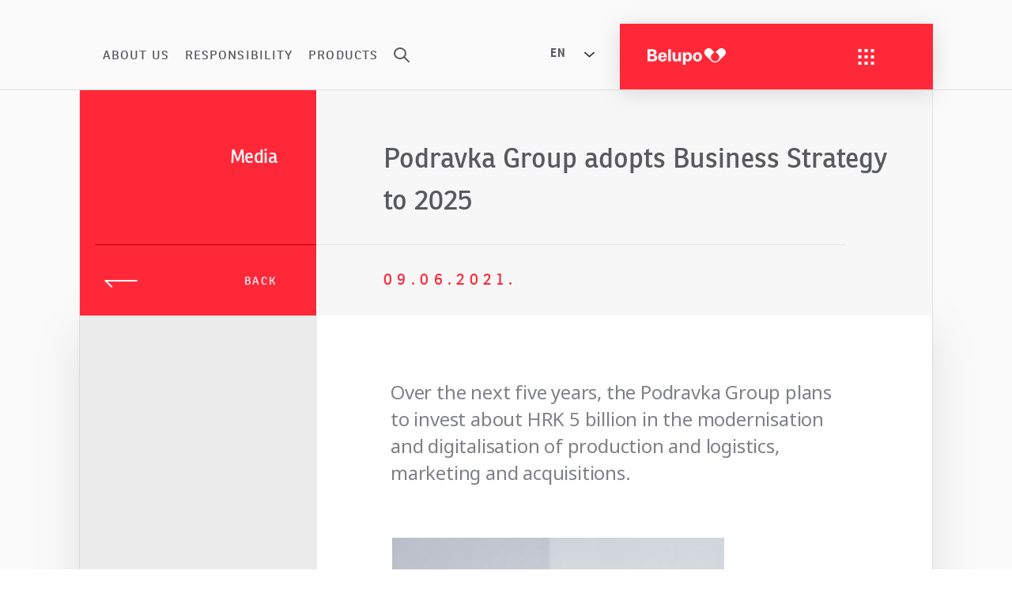

--- FILE ---
content_type: text/html; charset=utf-8
request_url: https://www.belupo.hr/en/news/media/podravka-group-adopts-business-strategy-2025/
body_size: 8285
content:


<!DOCTYPE html>
<html>
<head>
    <meta charset="UTF-8">
    <meta name="viewport" content="width=device-width, initial-scale=1">
    <title> - Belupo.hr</title>
    <meta name="theme-color" content="#bb0006">
    
    <meta name="description" content="">

<link rel="canonical" href="https://www.belupo.hr/en/news/media/podravka-group-adopts-business-strategy-2025/" />
    
  <link rel="alternate" hreflang="hr" href="https://www.belupo.hr/hr/novosti/mediji/usvojena-strategija-poslovanja-grupe-podravka-do-2025-godine/" />

  <link rel="alternate" hreflang="en" href="https://www.belupo.hr/en/news/media/podravka-group-adopts-business-strategy-2025/" />


    <link rel="shortcut icon" href="/static/images/favicon.ico" type="image/x-icon">
    <link rel="icon" href="/static/images/favicon.ico" type="image/x-icon">
    <link rel="stylesheet" type="text/css" href="/static/css/main.min.css?v=1744288622">
    <script src="https://use.typekit.net/opf7lbo.js"></script>
    <link href="https://fonts.googleapis.com/css?family=Noto+Sans&amp;subset=latin-ext" rel="stylesheet">
    <script>try{Typekit.load({ async: true });}catch(e){}</script>
    
</head>
<body>
    <!-- <script>
        (function(i,s,o,g,r,a,m){i['GoogleAnalyticsObject']=r;i[r]=i[r]||function(){
            (i[r].q=i[r].q||[]).push(arguments)},i[r].l=1*new Date();a=s.createElement(o),
            m=s.getElementsByTagName(o)[0];a.async=1;a.src=g;m.parentNode.insertBefore(a,m)
        })(window,document,'script','https://www.google-analytics.com/analytics.js','ga');

        ga('create', 'UA-7188459-1', 'auto');
        ga('send', 'pageview');

    </script> -->
    

<header class="article-header white-header">
    
<div class="top-bar">
    <div class="container">
        <nav class="main-navigation">
            <ul>
                <li><a href="/en/about-us/">about us</a></li>
                <li><a href="/en/responsibility/">responsibility</a></li>
                <li><a href="/en/products/">products</a></li>
                <li class="search search-opener">
                    <a href="">
                        <svg width="20" height="19" viewBox="0 0 20 19" xmlns="http://www.w3.org/2000/svg"><g class="black" transform="translate(1 1)" stroke="#fff" stroke-width="2" fill="none" fill-rule="evenodd"><path d="M18 17l-6-6" stroke-linecap="round"/><ellipse cx="7" cy="6.5" rx="7" ry="6.5"/></g></svg>
                    </a>
                </li>
            </ul>
        </nav>
        <div class="nav-opener ">
            <a href="/en/"><img src="/static/images/logo.svg" alt="Belupo"/></a>
            <div class="menu-button" data-close="close">
                <p></p>
                <svg id="menu" class="menu-icon" width="20" height="20" viewBox="0 0 20 20" xmlns="http://www.w3.org/2000/svg"><g fill="#FFF" fill-rule="evenodd"><path d="M16 0h4v4h-4z"/><path class="fill" d="M8 0h4v4H8z"/><path d="M0 0h4v4H0z"/><path class="fill" d="M16 8h4v4h-4z"/><path d="M8 8h4v4H8z"/><path class="fill" d="M0 8h4v4H0z"/><g><path d="M16 16h4v4h-4z"/><path class="fill" d="M8 16h4v4H8z"/><path d="M0 16h4v4H0z"/></g></g></svg>
            </div>
            <div class="select">
                <ul class="js-language-selector">
    
        <li data-language="en">EN</li>
    
        <li data-language="hr">HR</li>
    
    <li><a href="http://www.belupo.si/" style="display: block">SLO</a></li>
    <li><a href="https://www.belupo.cz/" style="display: block">CZ</a></li>
</ul>
            </div>
        </div>
    </div>
</div>
<div class="search-wrapper js-search-modal">
    <button class="close close-search">
        <div class="wrapper">
            <img src="/static/images/icons/close.svg" alt=""/>
            <p>Close</p>
        </div>
    </button>
    <div class="form-wrapper">
        <div class="inner-wrapper">
            <form>
                <div class="single-input">
                    <label class="label">enter the search term</label>
                    <input type="text" id="search_term"/>
                </div>
            </form>
        </div>
        <div class="search-results js-search-modal-container">
        </div>
    </div>
</div>


</header>

<nav class="full-navigation">
    <div class="left-side">
        <div class="text-wrapper">
            <ul>
                <a class="main-link" href="/en/about-us/">about us <span class="arrow-small opener nav-opener"></span></a>
                <li><a href="/en/company/poslovanje/business/">management</a></li>
                <li><a href="/en/company/misija-i-vizija/mision-and-vision/">mission and vision</a></li>
                <li><a href="/en/company/vodstvo/leadership/">leadership</a></li>
                <li><a href="/en/company/povijest/history/">history</a></li>
                <li><a href="/en/company/investitori/investors/">investors</a></li>
            </ul>
            <ul>
                <a class="main-link" href="/en/responsibility/">responsibility <span class="arrow-small opener nav-opener"></span></a>
                <li><a href="/en/responsibility//quality">quality</a></li>
                <li><a href="/en/responsibility//research-and-development">research and development</a></li>
                <li><a href="/en/responsibility//sustainable-development">sustainable development</a></li>
                <li><a href="/en/responsibility//ecological-strategy">ecological strategy</a></li>
                <li><a href="/en/responsibility//donations-and-sponsorships">donations and sponsorships</a></li>
                
                <li><a href="/static/pdfs/Kodeks_ponasanja_za_dobaljace_BELUPO_2026-01-19.pdf" target="_blank">supplier code of conduct</a></li>
            </ul>
            <ul class="to-lowercase">
                <a class="main-link" href="/en/products/">products <span class="arrow-small opener nav-opener"></span></a>
                <li><a href="/en/products/prescription-drugs/">Prescription drugs</a></li>
                <li><a href="/en/products/prescription-drugs/food-for-special-medical-purposes/">Food for special medical purposes</a></li>
                <li><a href="/en/products/otc/">OTC</a></li>
                <li><a href="/en/products/otc/herbal-medicines/">Herbal medicines</a></li>
                <li><a href="/en/products/otc/food-supplements/">Food supplements</a></li>
                <li><a href="/en/products/otc/cosmetics/">Cosmetics</a></li>
                <li><a href=""></a></li>
                <li><a href="/en/products/otc/auxiliary-substances/">Auxiliary substances</a></li>
                
                <li><a href="/en/products/otc/medical-device/">Medical Device</a></li>
                
                <!-- <li><a href="/en/products/otc/disinfectants/">Disinfectants</a></li> -->
            </ul>
        </div>
    </div>
    <div class="right-side">
        <ul>
            <li><a href="/en/news/">news</a></li>
            <li class="dropdown">
                <a href="/en/careers/">careers <span class="arrow-small opener nav-opener"></span></a>
                <ul>
                    <li><a href="/en/careers//working-in-Belupo/">working in Belupo</a></li>
                    
                    <li><a href="/en/careers//employment/">employment</a></li>
                    
                </ul>
            </li>
            
            <li><a href="/en/contacts/">contacts</a></li>
            
            <div class="outer-links">
                <a href="http://www.zdravobudi.hr" target="_blank">www.zdravobudi.hr</a><br>
                <a href="http://www.lupocet.hr" target="_blank">www.lupocet.hr</a><br>
                <a href="http://www.neofen.hr" target="_blank">www.neofen.hr</a><br>
                <a href="http://www.silymarin.hr" target="_blank">www.silymarin.hr</a>
            </div>
        </ul>
    </div>
    <div class="bottom">
        <div class="right">
            <div class="select">
                <ul class="js-language-selector">
    
        <li data-language="en">EN</li>
    
        <li data-language="hr">HR</li>
    
    <li><a href="http://www.belupo.si/" style="display: block">SLO</a></li>
    <li><a href="https://www.belupo.cz/" style="display: block">CZ</a></li>
</ul>
            </div>
            <div class="social">
                <a href="https://www.linkedin.com/company/belupohr/" target="_blank"><img src="/static/images/social/linkedin-red.svg" alt="LinkedIn"></a>
                <a href="https://www.facebook.com/zdravobudi.hr/" target="_blank"><img src="/static/images/social/facebook-red.svg" alt="Facebook"></a>
            </div>
        </div>
        <div class="left">
            <div class="wrapper">
                <a href="/en/"><img src="/static/images/logo-red.svg" alt="Belupo"/></a>
                <p>2017. Belupo d.d.</p>
            </div>
        </div>
    </div>
</div>
</nav>

<div class="content article news-article">
    <div class="container">
        <div class="top-section">
            <div class="left-side">
                <div class="wrapper">
                    <h2>Media</h2>
                </div>
            </div>
            <div class="right-side">
                <div class="wrapper">
                    <h1>Podravka Group adopts Business Strategy to 2025</h1>
                    <p class="date">09.06.2021.</p>
                    <a href="/en/news/" class="history-back clear-nav"><span class="arrow horizontal white"></span><span class="text">back</span></a>
                </div>
            </div>
        </div>
        <article>
            <div class="right-side">
                <p class="title-description">
                    Over the next five years, the Podravka Group plans to invest about HRK 5 billion in the modernisation and digitalisation of production and logistics, marketing and acquisitions.
                </p>
            </div>

            <div class="img-wrapper">
                <div class="right-side">
                    <img src="https://res.cloudinary.com/belupo-hr/image/upload/c_limit,h_800,w_780/v1623247127/cj6nqqkhsz019ohxlbiu"/>
                </div>
                <div class="left-side">
                    
                </div>
            </div>
            <div class="full-text">
                <div class="right-side">
                    <p>The Supervisory Board of Podravka has given its consent to the Podravka Group Strategic plan for the period 2021 – 2025 (further on: Strategy). During the drafting of the Strategy, the current state of business, historical data and the external environment of Podravka Group were analysed. The Strategy encompasses both divisions of the Podravka Group, Food and Pharmaceuticals (Belupo), through three development pillars: focus on select markets and production categories, increasing efficiency of operations through technological modernisation and digital transformation of production and logistics processes, and acquisitions. An integral part of the strategic document is the integrated implementation plan, with clearly defined activities and implementation schedules.</p>
<p>The Strategy clearly defines the areas for achieving progress in operations, to further strengthen the capability of the Podravka Group to continually recognise the needs of consumers, and to more quickly adapted to changes in consumer habits, while retaining high quality and health standards of products. In the forthcoming period, Podravka Group intends to get closer to its consumers, to remain a reliable partner in overcoming the challenges of modern life, by offering a wide selection of high quality products. The basic message that the Podravka Group will follow in the forthcoming period while implementing the adopted Strategy is “Delicious food and good health for our customers through knowledge and heart”.</p>
<p>In the forthcoming period, the Food division of Podravka Group will place special emphasis on the development of products and product and packaging innovations that are directed at increasing the accessibility of Podravka products, and their adjustments to the needs and habits of different consumer groups. The future accelerated growth and development of the Food division will be based on product categories with a higher export potential, such as seasonings, soups and baked goods, and will be focused on the wealthier markets with high potential in Western and Central Europe. For the Croatian market and the Adria region, these markets will continue to be the dominant focus in the forthcoming period, and further growth is expected to retain the strong market position. With this strategic approach, stronger growth of sales revenue share in Western and Central Europe is expected, in terms of total sales revenues.</p>
<p>By implementing the defined measures, such as through the introduction of new sales channels and a stronger presence in the gastro segment, and also through improving production efficiency and better management of human resources, processes and further technological modernisation and digitalisation of production and logistics processes, efficacy will be raised to a significantly higher level. It should be stressed that the Soups and Vegeta factory was selected for the pilot project for implementation of the Lean 4.0 concept. Once this is completed, the intention is to introduce this concept into all production units.</p>
<p>By increasing self-sufficiency through its own agricultural production, and strengthening local cooperation, Podravka plans to reduce its dependence on import over the coming five-year period, to ensure stable risk management in the primary part of the supply chain, thereby strengthening its leader position and competitiveness.</p>
<p>With regard to acquisitions, the Strategy also clearly defines the criteria for the consideration of and selection of acquisition subjects. It is key to stress that with possible acquisitions in the Food division, Podravka Group aims to strengthen its presence and market position on markets and in categories which are in the focus of further accelerated growth.</p>
<p>Within the frame of the adopted business strategy, Podravka Group will work actively to establish more advanced function of its human resources management, to achieve an appropriate structure and further improvements of employee status.</p>
<p>The second division of Podravka Group, Pharmaceuticals (Belupo), will place its focus in the forthcoming period on stronger growth on international markets, particularly Central and Eastern Europe, expansion of the portfolio with products with additional ATC (anatomic therapeutic chemical) groups, and spurring growth on the domestic market with the introduction of new products. Growth will be strongly spurred through the launch of new molecules both in the prescription and over-the-counter programmes.</p>
<p>The Strategy assumes an acceleration of product development processes in the pharmaceutical part of the company through the optimisation of key processes and establishment of firm guidelines for monitoring efficacy. The operational efficacy of business will be improved through the optimisation of efficacy in procurement and production and logistics capacities. In terms of the inorganic growth of the Pharmaceuticals division, the company wishes to be an active participant and to proactively seek out acquisitions and production partnerships.</p>
<p>The implementation of the adopted Strategy implies investments in the amount of HRK 1.4 billion in marketing to achieve organic growth, HRK 1.7 billion in investments to modernise and digitalise production and logistics processes, and about HRK 2 billion for acquisitions.</p>
                </div>
                <div class="left-side">
                    <h3>
                        
                    </h3>
                </div>
            </div>
        </article>
        
    </div>
</div>




    

<footer>
    <div class="container">
        <nav class="footer-navigation">
            <ul>
                <a href="/en/about-us/">about us</a>
                <li><a href="/en/company/business/">management</a></li>
                <li><a href="/en/company/mision-and-vision/">mission and vision</a></li>
                <li><a href="/en/company/leadership/">leadership</a></li>
                <li><a href="/en/company/history/">history</a></li>
                <li><a href="/en/company/investors/">investors</a></li>
            </ul>
            <ul>
                <a href="/en/responsibility/">responsibility</a>
                <li><a href="/en/responsibility/quality/">quality</a></li>
                <li><a href="/en/responsibility/research-and-development/">research and development</a></li>
                <li><a href="/en/responsibility/sustainable-development/">sustainable development</a></li>
                <li><a href="/en/responsibility/ecological-strategy/">ecological strategy</a></li>
                <li><a href="/en/responsibility/sponsorships/">donations and sponsorships</a></li>
                
                <li><a href="/static/pdfs/Kodeks_ponasanja_za_dobaljace_BELUPO_2026-01-19.pdf" target="_blank">supplier code of conduct</a></li>
            </ul>
            <ul>
                <a href="/en/products/">products</a>
                <li><a href="/en/products/prescription-drugs/">Prescription drugs</a></li>
                <li><a href="/en/products/prescription-drugs/food-for-special-medical-purposes/">Food for special medical purposes</a></li>
                <li><a href=""></a></li>
                <li><a href="/en/products/otc/herbal-medicines/">Herbal medicines</a></li>
                <li><a href="/en/products/otc/food-supplements/">Food supplements</a></li>
                <li><a href="/en/products/otc/cosmetics/">Cosmetics</a></li>
                <li><a href="/en/products/otc/non-prescription-drugs/">Non – prescription drugs</a></li>
                <li><a href="/en/products/otc/auxiliary-substances/">Auxiliary substances</a></li>
                
                <li><a href="/en/products/otc/medical-device/">Medical Device</a></li>
                
                <!-- <li><a href="/en/products/otc/disinfectants/">Disinfectants</a></li> -->
            </ul>
        </nav>
        <div class="right">
            <ul>
                <li><a href="/en/news/">news</a></li>
                
                <li><a href="/en/careers/">career</a></li>
                <li><a href="/en/contacts/">contacts</a></li>
                <li class="select">
                    <ul class="js-language-selector">
    
        <li data-language="en">EN</li>
    
        <li data-language="hr">HR</li>
    
    <li><a href="http://www.belupo.si/" style="display: block">SLO</a></li>
    <li><a href="https://www.belupo.cz/" style="display: block">CZ</a></li>
</ul>
                </li>
            </ul>
        </div>
    </div>
    <div class="bottom">
        <div class="container">
            <a href="/en/" class="footer-logo"><img src="/static/images/logo-black.svg" alt="Belupo"></a>
            <div class="social">
                <a href="https://www.linkedin.com/company/belupohr/" target="_blank"><img src="/static/images/social/linkedin.svg" alt="LinkedIn"/></a>
                <a href="https://www.facebook.com/zdravobudi.hr/" target="_blank"><img src="/static/images/social/facebook.svg" alt="Faceboog"/></a>
            </div>
            <ul>
            
                <li><a href="/en/terms-and-conditions/">Terms of service</a></li>
                <li><a href="/en/privacy/">Privacy policy</a></li>
                <li><a href="/en/impressum/">Impressum</a></li>
                <li><a href="" class="js-cookie-control-button">Cookie control</a></li>
            
            </ul>
            <div class="right">
                <p class="copyright">2017. Belupo d.d.</p>
                <img src="/static/images/belupo-small-white.svg" alt="Belupo"/>
            </div>
        </div>
    </div>
</footer>

    <script>
        var csrf_token = 'LBpJW5fMACsx5g02YGgyq1fU4HuW7n5gG9MHbFRgAxmirzqskO5yAol1DVzIqWlQ';
        
    </script>
    <script src="/static/js/bundle/vendor.js?v=1744289059"></script>
    <script src="https://cc.cdn.civiccomputing.com/8.0/cookieControl-8.0.min.js"></script>
    <script src="/static/js/bundle/shared.js?v=1744289059"></script>
    <script>
        var config = {
            apiKey: 'f10161d4106f48564117539b177722944c615f64',
            product: 'PRO',
            initialState: 'NOTIFY',
            position: 'LEFT',
            theme: 'DARK',
            necessaryCookies: ['csrftoken'],
            optionalCookies: [
                {
                    name: 'analytics',
                    label: 'Analytical cookies',
                    description: 'These cookies enable us to track the number of visits and source of traffic in order to measure and improve the functioning of our website. These cookies help us to understand which pages are popular, and which are less visited. They help us to understand how readers use our website, and how effective our marketing campaigns are. All the information collected by these cookies are aggregated and anonymous.',
                    initialConsentState: 'on',
                    cookies: ['_ga', '_gat*', '_gid'],
                    onAccept: function(){
                        (function(i,s,o,g,r,a,m){i['GoogleAnalyticsObject']=r;i[r]=i[r]||function(){
                            (i[r].q=i[r].q||[]).push(arguments)},i[r].l=1*new Date();a=s.createElement(o),
                            m=s.getElementsByTagName(o)[0];a.async=1;a.src=g;m.parentNode.insertBefore(a,m)
                        })(window,document,'script','https://www.google-analytics.com/analytics.js','ga');

                        ga('create', 'UA-7188459-1', 'auto');
                        ga('send', 'pageview');
                        ga('set', 'anonymizeIp', true);
                        ga('set', 'displayFeaturesTask', null);
                    },
                    onRevoke: function(){
                        window['ga-disable-UA-7188459-1'] = true;
                        CookieControl.delete('_ga');
                        CookieControl.delete('_gat');
                        CookieControl.delete('_gid');
                    }
                },{
                    name: 'functional',
                    label: 'Functional cookies',
                    description: 'Without these cookies you’re missing out on some additional video content found on our website',
                    initialConsentState: 'on',
                    cookies: ['APISID', 'CONSENT', 'HSID', 'LOGIN_INFO', 'NID', 'PREF', 'SAPISID', 'SID', 'SIDCC', 'SSID', 'VISITOR_INFO1_LIVE', 'YSC'],
                    onAccept: function(){
                        var play = document.querySelectorAll(".play-button");
                        if (play.length > 0) {
                            play[0].classList.remove("js-not-clickable");
                        }
                    },
                    onRevoke: function(){
                        var play = document.querySelectorAll(".play-button");
                        if (play.length > 0) {
                            play[0].classList.add("js-not-clickable");
                        }

                        CookieControl.delete('APISID');
                        CookieControl.delete('CONSENT');
                        CookieControl.delete('HSID');
                        CookieControl.delete('LOGIN_INFO');
                        CookieControl.delete('NID');
                        CookieControl.delete('PREF');
                        CookieControl.delete('SAPISID');
                        CookieControl.delete('SID');
                        CookieControl.delete('SIDCC');
                        CookieControl.delete('SSID');
                        CookieControl.delete('VISITOR_INFO1_LIVE');
                        CookieControl.delete('YSC');
                    }
                }
            ],
            text: {
                acceptRecommended: 'Accept recommended cookies',
                title: 'This website uses cookies',
                intro: 'The website <a href="https://www.belupo.hr/en/">www.belupo.hr</a> uses cookies to provide a better user experience. You can control and adjust the settings for cookies in your web browser. We propose that you accept the proposed settings. Additional information is available under Personal Data Protection Policy.',
                necessaryTitle: 'Mandatory cookies',
                necessaryDescription: 'We use cookies to ensure that your visit to the <a href="https://www.belupo.hr/en/">www.belupo.hr</a> website is quick, pleasant and secure. These cookies are mandatory for website functioning and cannot be turned off. They are usually set as a reaction to your actions such as: privacy settings, sign in, filling out forms',
                notifyTitle: 'Belupo cookies',
                notifyDescription: 'We use cookies in order to display this website, to understand how you use it and to run advertisements that might be of interest to you.',
                accept: 'Accept',
                settings: 'Settings'
            },
            branding: {
                removeAbout: true,
                fontFamily: 'Ronnia,sans-serif',
                fontColor: '#595a5e',
                backgroundColor: '#fff',
                toggleBackground: '#eee',
                toggleColor: '#ff2839',
                toggleText: '#595a5e'
            }
        };
        CookieControl.load( config );

        function _toConsumableArray(arr) {
            if (Array.isArray(arr)) {
                for (var i = 0, arr2 = Array(arr.length); i < arr.length; i++) {
                    arr2[i] = arr[i];
                    } return arr2;
            } else {
                return Array.from(arr);
            }
        }
        document.addEventListener("click", function (e) {
            var buttons = [].concat(_toConsumableArray(document.getElementsByClassName("ccc-button-solid")));
            var close = [].concat(_toConsumableArray(document.querySelectorAll("#ccc-close")));
            var svg = [].concat(_toConsumableArray(document.querySelectorAll("#ccc-close>svg")));
            var path = [].concat(_toConsumableArray(document.querySelectorAll("#ccc-close>svg>path")));
            if (buttons.includes(e.target) || close.includes(e.target) || svg.includes(e.target) || path.includes(e.target) ) {
                location.reload();
            }
        });

        window.onload = function() {
            var YT = [].concat(_toConsumableArray(document.querySelectorAll(".checkbox-toggle-input")));
            var play = document.querySelectorAll(".play-button");
            var jsJubito = [].concat(_toConsumableArray(document.querySelectorAll("[src*=youtube]")));
            if (YT.length > 0 && YT[1].checked === false) {
                if (jsJubito.length > 0) {
                    jsJubito[0].outerHTML = "";
                }
                if (play.length > 0) {
                    play[0].classList.add("js-not-clickable");
                } else {
                //play[0].classList.remove("js-not-clickable");
                }
            }
        };
    </script>
    
</body>

</html>


--- FILE ---
content_type: text/css
request_url: https://www.belupo.hr/static/css/main.min.css?v=1744288622
body_size: 50401
content:
.result-page,body{background-image:url(../images/pattern.png);background-size:50px 50px;overflow-x:hidden}.btn-red:before,.play-button:before,.typewriter:after{content:""}.btn-red:hover,.btn-white:hover{box-shadow:0 17px 14px 0 transparent,0 17px 59px 0 rgba(0,0,0,.1),0 17px 14px 0 transparent}.result-page,body{overflow-x:hidden}html.overflow .result-page{overflow-y:hidden}html.overflow .top-bar{position:fixed}html.overflow .article-header .top-bar,html.overflow .white-header .top-bar{background-color:transparent}html.result-page-active{overflow:hidden}html.result-page-active .result-page{right:0!important}*{font-family:Ronnia,sans-serif;box-sizing:border-box;-webkit-tap-highlight-color:transparent}::selection{background:rgba(255,40,57,.4)}::-moz-selection{background:rgba(255,40,57,.4)}.bg-video{position:absolute;top:50%;left:50%;-webkit-transform:translate(-50%,-50%) scale(1.15);transform:translate(-50%,-50%) scale(1.15);min-width:100vw;-webkit-backface-visibility:hidden;backface-visibility:hidden}@media (max-width:1080px){html.overflow{overflow:hidden}.bg-video{min-width:auto;max-width:100%}}.result-page{position:fixed;top:0;left:0;bottom:0;z-index:100000;opacity:0;transition:visibility .5s,opacity .5s;overflow-y:scroll;visibility:hidden;-webkit-transform:translateZ(0);transform:translateZ(0)}.result-page::-webkit-scrollbar{width:4px}.result-page::-webkit-scrollbar-track{background-color:#f7f7f7}.result-page::-webkit-scrollbar-thumb{background-color:#dc0008}.result-page.active{transition-delay:250ms;opacity:1;visibility:visible}@media (max-width:1080px){.result-page.active .top-bar .container:before,.result-page.active+.main-header,.result-page.active+.white-header{display:none}.result-page.active .top-bar .nav-opener{-webkit-transform:translateY(0);transform:translateY(0);opacity:1;visibility:visible}.result-page.active .article.people-article .top-section-banner{top:0}body{-webkit-overflow-scrolling:touch}}.btn-white.disabled,.play-button.hidden{visibility:hidden;opacity:0}.uppercase{text-transform:uppercase}body,html,ul{margin:0;padding:0}body{opacity:0;transition:opacity .2s,-webkit-transform .4s;transition:opacity .2s,transform .4s;-webkit-transform:none}body::-webkit-scrollbar{width:4px}body::-webkit-scrollbar-track{background-color:#f7f7f7}body::-webkit-scrollbar-thumb{background-color:#dc0008}body.loaded{opacity:1}body.remove{-webkit-transform:translateX(-100%);transform:translateX(-100%);opacity:0}body.overflow{overflow:hidden}body.overflow .text-wrapper-full-section{padding-right:4px}.container{max-width:1380px;margin:0 auto;position:relative}@media (max-width:1380px){.container{max-width:1080px}}.slick-slide{-webkit-touch-callout:none;-webkit-user-select:none;-khtml-user-select:none;-moz-user-select:none;-ms-user-select:none;user-select:none;outline:0}.slick-buttons{z-index:2;width:280px;font-size:0;clear:both}@media (max-width:1080px){.slick-buttons{width:180px;position:relative}}.slick-buttons .slick-next,.slick-buttons .slick-prev{display:none;width:140px;height:150px;background-color:#ff2839;outline:0;border:0;transition:background-color .2s;font-size:0;z-index:2;cursor:pointer;-webkit-backface-visibility:hidden;backface-visibility:hidden;position:relative;float:left}@media (max-width:1080px){.slick-buttons .slick-next,.slick-buttons .slick-prev{height:95px;width:90px}}.slick-buttons .slick-next.slick-prev .arrow,.slick-buttons .slick-prev.slick-prev .arrow{-webkit-transform:translate(-50%,-50%) rotate(90deg);transform:translate(-50%,-50%) rotate(90deg)}.slick-buttons .slick-next.slick-next .arrow,.slick-buttons .slick-prev.slick-next .arrow{-webkit-transform:translate(-50%,-50%) rotate(-90deg);transform:translate(-50%,-50%) rotate(-90deg)}.slick-buttons .slick-next:hover,.slick-buttons .slick-prev:hover{background-color:#dc0008}.slick-buttons .slick-next:hover .arrow:after,.slick-buttons .slick-prev:hover .arrow:after{opacity:1;-webkit-transform:rotate(-45deg) translate(10%);transform:rotate(-45deg) translate(10%)}.slick-buttons .slick-next .arrow,.slick-buttons .slick-prev .arrow{position:absolute;top:50%;left:50%}.typewriter:after{display:inline-block;vertical-align:middle;min-height:60px;width:2px;background-color:#ff2839;margin-left:15px;-webkit-animation:blinking 1s infinite;animation:blinking 1s infinite;-webkit-backface-visibility:hidden;backface-visibility:hidden}.btn-red,.btn-white{letter-spacing:2.6px;display:block;text-transform:uppercase;text-align:center;text-decoration:none}@-webkit-keyframes blinking{0%,100%{opacity:1}50%{opacity:0}}@keyframes blinking{0%,100%{opacity:1}50%{opacity:0}}.play-button{border:0;outline:0;border-radius:50%;background-color:#ff2839;width:108px;height:108px;padding:0;position:relative;font-size:0;transition:background-color .2s,opacity .2s,visibility .2s,-webkit-transform .2s;transition:background-color .2s,opacity .2s,visibility .2s,transform .2s;cursor:pointer}.play-button:hover{background-color:#dc0008}.play-button:before{position:absolute;top:50%;left:calc(50% + 5px);-webkit-transform:translate(-50%,-50%);transform:translate(-50%,-50%);width:0;height:0;border-style:solid;border-width:22px 0 22px 30px;border-color:transparent transparent transparent #fff}@media (max-width:1080px){.typewriter:after{min-height:30px}.play-button:before{border-width:11px 0 11px 15px;left:calc(50% + 2px)}.play-button{width:70px;height:70px}}.btn-white{width:280px;background-color:#fff;border:1px solid #ff2839;font-size:18px;font-weight:600;color:#ff2839;padding:30px 0;transition:opacity .2s,visibility .2s,color .2s,background-color .2s,box-shadow .3s;-webkit-backface-visibility:hidden;backface-visibility:hidden}.btn-red,.btn-white:hover{color:#fff;background-color:#ff2839}@media (max-width:1080px){.btn-white{width:205px;padding:15px 0;font-size:12px}}button.btn-red{border:0;outline:0}.btn-red{width:345px;font-size:18px;font-weight:400;line-height:3.11;padding:10px 0;margin-left:auto;position:relative;text-indent:-30px;transition:box-shadow .3s,-webkit-transform .3s;transition:box-shadow .3s,transform .3s;overflow:hidden;z-index:1}@media (max-width:1080px){.btn-red{font-size:11px;font-weight:600;letter-spacing:1.5px;width:205px}}.btn-red:before{position:absolute;width:42px;height:42px;top:50%;-webkit-transform:translateY(-50%);transform:translateY(-50%);border-radius:50%;background-color:#dc0008;right:27px;opacity:0;z-index:-1;transition:opacity .2s,-webkit-transform .2s;transition:opacity .2s,transform .2s}.arrow,.arrow:after{border-bottom-right-radius:2px;-webkit-backface-visibility:hidden}.arrow,.arrow:after,.arrow:before{border-bottom-left-radius:2px}@media (max-width:1080px){.btn-red:before{right:15px;width:30px;height:30px}}.btn-red.active{-webkit-transform:scale(.975);transform:scale(.975)}.btn-red:hover:before{opacity:1}.btn-red:hover .arrow:after{opacity:1;-webkit-transform:rotate(-45deg) translate(10%);transform:rotate(-45deg) translate(10%)}.btn-red:focus:before{-webkit-transform:scale(15);transform:scale(15)}.btn-red span{display:inline-block;vertical-align:middle;text-transform:uppercase}.btn-red .arrow{position:absolute;top:50%;right:60px}.btn-red .arrow.horizontal{-webkit-transform:translateY(-50%) rotate(-90deg);transform:translateY(-50%) rotate(-90deg)}.arrow{width:2px;height:41px;display:block;position:relative;backface-visibility:hidden}.arrow-small:before,.arrow:after,.arrow:before{position:absolute;content:""}.arrow.horizontal{-webkit-transform:rotate(-90deg);transform:rotate(-90deg)}@media (max-width:1080px){.btn-red .arrow{right:35px}.arrow{height:21px;width:2px}.arrow.horizontal{height:25px}}.arrow:before{width:12px;height:2px;-webkit-transform:rotate(-45deg);transform:rotate(-45deg);bottom:4px;left:-1px;border-top-left-radius:2px}@media (max-width:1080px){.arrow:before{width:6px;height:2px;bottom:1px;left:0}}.arrow:after{opacity:0;bottom:0;left:0;height:12px;width:2px;-webkit-transform-origin:0 100%;transform-origin:0 100%;transition:-webkit-transform .2s,opacity .2s;transition:transform .2s,opacity .2s;backface-visibility:hidden}.arrow-small,.filter .filters-ul li p{border-radius:50%;vertical-align:middle}@media (max-width:1080px){.arrow:after{height:6px;width:2px;bottom:-1px}}.arrow.white,.arrow.white:after,.arrow.white:before{background-color:#fff}.arrow.red,.arrow.red:after,.arrow.red:before{background-color:#ff2839}.arrow.gray,.arrow.gray:after,.arrow.gray:before{background-color:#c5c5c5}.arrow-small{width:42px;height:42px;background-color:transparent;border:1px solid transparent;display:inline-block;margin-left:20px;font-size:0;background-image:url(../images/icons/arrow-list.png);background-size:10px 18px;background-repeat:no-repeat;background-position:center center;transition:border-color .2s,background-color .2s;-webkit-backface-visibility:hidden;backface-visibility:hidden}.arrow-small:before{width:50px;height:2px;-webkit-transform-origin:100% 0;transform-origin:100% 0;top:50%;-webkit-transform:translateY(-50%) scaleX(0);transform:translateY(-50%) scaleX(0);right:18px;transition:-webkit-transform .2s;transition:transform .2s;background-color:#fff}.more{text-transform:lowercase}.more .arrow-small{transition:border-color .2s,background-color .2s,-webkit-transform .3s;transition:border-color .2s,background-color .2s,transform .3s}.more:hover .arrow-small{border-color:#ecebeb;background-color:#f7f7f7;-webkit-transform:translateX(4px);transform:translateX(4px)}.white-header{min-height:600px;background-color:#fff;position:relative}.white-header .top-bar{top:0;padding-top:30px;background-color:#fafafa;border-bottom:1px solid #e3e1e1}@media (max-width:1080px){.arrow-small:before{width:28px;height:1px;right:11px}.arrow-small{width:28px;height:28px;background-size:5px 9px}.white-header{min-height:420px}.white-header .top-bar{padding-top:0;border:0}}.white-header.heightfix{min-height:auto}@media (min-width:1081px){.white-header .main-navigation li a{color:#595a5e;font-weight:500}.white-header .main-navigation li a:after{background-color:#595a5e}}.white-header .top-bar .nav-opener img,.white-header .top-bar .nav-opener svg{width:99px}.white-header .top-bar .nav-opener .select{bottom:24px}.white-header .top-bar .nav-opener .select ul{top:4px}.white-header .top-bar .nav-opener .select ul:before{background-image:url(../images/icons/arrow-list-black.png)!important}.white-header .top-bar .nav-opener .select li:first-child{color:#595a5e}.white-header .withfilter{min-height:600px}.white-header .section-title{position:absolute;top:calc(50% + 50px);left:50%;-webkit-transform:translate(-50%,-50%);transform:translate(-50%,-50%);text-align:center;width:100%}.white-header .section-title .download-btn{bottom:-40px;-webkit-transform:translateZ(0);transform:translateZ(0);text-decoration:none;text-transform:uppercase;display:inline-block;position:absolute;right:60px;font-family:Ronnia-condensed;font-size:16px;letter-spacing:2px;color:#595a5e;transition:color .2s}.white-header .section-title .download-btn img{display:inline-block;vertical-align:middle;margin:-10px 10px 0 0}.white-header .section-title .download-btn:hover{color:#ff2839}@media (max-width:1080px){.white-header .withfilter{min-height:420px}.white-header .section-title{padding:0 20px;top:calc(50% + 75px)}.white-header .section-title .download-btn{position:relative;margin-top:30px;right:0;bottom:0;display:block}}.white-header .section-title h2{font-size:68px;line-height:1.15;letter-spacing:-.8px;color:#595a5e;font-weight:400;margin:0}@media (max-width:1080px){.white-header .section-title h2{font-size:32px;line-height:1.25}}.white-header .section-title h2:hover .arrow:after{opacity:1;-webkit-transform:rotate(-45deg) translate(10%);transform:rotate(-45deg) translate(10%)}.white-header .section-title h2 .arrow{display:inline-block;vertical-align:middle;margin-left:20px}.white-header .section-title p{font-size:24px;line-height:1.67;letter-spacing:-.1px;text-align:center;color:#a7a5a9;margin:20px 0 0;font-weight:300}@media (max-width:1080px){.white-header .section-title p{font-size:16px;font-weight:400;line-height:1.5;letter-spacing:0}}.filter{min-height:96px;background-color:#ecebeb;width:100%;position:relative;bottom:0;left:0;font-size:0;margin:-95px auto 0;max-width:1380px}@media (max-width:1080px){.filter{min-height:62px;z-index:1001;margin-top:0}.filter.push-nav{position:fixed;top:83px;left:0;right:0;bottom:auto;transition:-webkit-transform .1s linear;transition:transform .1s linear}.filter.push-nav:not(.to-top){-webkit-transform:translateY(0);transform:translateY(0)}.filter.push-nav.to-top{-webkit-transform:translateY(-83px);transform:translateY(-83px);z-index:10000}.filter.push-nav .open-filter{display:block}.filter.push-nav .filters-ul{padding:0 25px;max-height:61px;overflow:hidden;display:block;transition:max-height .2s}.filter.push-nav .filters-ul li{display:block;min-height:50px;margin:0 -25px;transition:opacity .2s;text-align:left;padding-left:25px}.filter.push-nav .filters-ul li a{line-height:50px;font-weight:300}.filter.push-nav .filters-ul li:first-child{min-height:62px;line-height:62px}.filter.push-nav .filters-ul li:first-child h4{padding:0;max-height:1px}.filter.push-nav .filters-ul li:not(:first-child){opacity:0}.filter.push-nav .filters-ul li:not(.active) p{background-color:#fff}.filter.push-nav .filters-ul li:not(.active):hover p{background-color:#dc0008}.filter.push-nav .filters-ul li.active p span,.filter.push-nav .filters-ul li:not(.active):hover p span{color:#fff}.filter.push-nav .filters-ul li p span{color:#7f8185;font-size:12px}.filter.push-nav .filters-ul li:not(:last-of-type){border-bottom:1px solid #dadada}}.filter.push-nav.active .filters-ul{max-height:2000px}.filter.push-nav.active .filters-ul li{opacity:1}.filter.push-nav.active .filters-ul .open-filter{background-color:transparent;-webkit-transform:translateY(-4px);transform:translateY(-4px)}.filter.push-nav.active .filters-ul .open-filter:before{-webkit-transform:translateY(4px) rotate(45deg);transform:translateY(4px) rotate(45deg)}.filter.push-nav.active .filters-ul .open-filter:after{-webkit-transform:translateY(-2px) rotate(-45deg);transform:translateY(-2px) rotate(-45deg)}.filter .open-filter{position:absolute;right:25px;top:24px;width:26px;height:2px;background-color:#fff;display:none;z-index:20;-webkit-transform:background-color .2s;transform:background-color .2s}.filter .open-filter:after,.filter .open-filter:before{content:"";width:100%;display:block;height:2px;background-color:#fff;transition:-webkit-transform .2s;transition:transform .2s}.filter .open-filter:before{margin-top:6px}.filter .open-filter:after{margin-top:4px}.filter .filters-ul{display:table;vertical-align:middle;min-height:96px;width:100%}@media (max-width:1080px){.filter .filters-ul{min-height:auto}}.filter .filters-ul li{display:table-cell;vertical-align:middle;font-size:18px;transition:background-color .2s,color .2s;text-align:center;min-height:96px}.filter .filters-ul li a{color:#a7a5a9;text-decoration:none;display:block;width:100%;height:100%;line-height:96px;font-weight:300;font-size:14px}.filter .filters-ul li p{position:relative;width:42px;height:42px;display:inline-block;margin:0 0 0 10px;transition:background-color .2s}.filter .filters-ul li p span{font-family:Ronnia-condensed;font-size:16px;letter-spacing:1.6px;color:#fff;position:absolute;top:50%;left:50%;-webkit-transform:translate(-50%,-50%);transform:translate(-50%,-50%);z-index:2}@media (max-width:1380px){.filter{max-width:1080px}.filter .filters-ul li{font-size:16px;min-height:auto;line-height:1}.filter .filters-ul li p{width:34px;height:34px}.filter .filters-ul li p span{font-size:14px}}.filter .filters-ul li:not(.active){background-color:#ecebeb;color:#a7a5a9}.filter .filters-ul li:not(.active) p,.filter .filters-ul li:not(.active):first-child{background-color:#a7a5a9}.filter .filters-ul li:not(.active):first-child:hover .arrow:after{opacity:1;-webkit-transform:rotate(-45deg) translate(10%);transform:rotate(-45deg) translate(10%)}.filter .filters-ul li.active,.filter .filters-ul li:hover{background-color:#ff2839}.filter .filters-ul li.active a,.filter .filters-ul li:hover a{color:#fff}.filter .filters-ul li.active p,.filter .filters-ul li:hover p{background-color:#dc0008}.filter h2,.filter h4{font-size:35px;letter-spacing:-.5px;margin:0 auto;color:#fff;text-align:center;font-weight:300;position:relative;z-index:4;padding:0 20px}@media (max-width:1380px){.filter h2,.filter h4{font-size:28px}}.filter h2 .arrow,.filter h4 .arrow{display:inline-block;vertical-align:middle;margin-left:30px}@media (max-width:1080px){.filter .filters-ul li p{width:28px;height:28px}.filter h2,.filter h4{font-size:24px;padding:10px 0;text-align:left}.filter h2 .arrow,.filter h4 .arrow{display:none}}.filter .select-year,.filter h2{display:inline-block;vertical-align:top}.filter h2{background-color:#a7a5a9;max-width:200px;min-width:200px;min-height:95px;line-height:95px;margin:0}@media (max-width:1380px){.filter h2{max-width:150px;min-width:150px}}.filter .select-year{width:200px}@media (max-width:1080px){.filter h2{min-height:62px;line-height:62px;max-height:62px;min-width:50%;max-width:50%;padding:0 0 0 20px}.filter .select-year{width:50%}.filter .select-year.active li:not(.selected){display:block}}.filter .select-year ul{margin:0;padding:95px 0 0;list-style-type:none;position:absolute;z-index:3;width:400px;left:0;cursor:pointer;max-height:95px;overflow:hidden;transition:max-height .2s}@media (max-width:1380px){.filter .select-year ul{width:300px}}@media (max-width:1080px){.filter .select-year ul{width:100%;padding-top:62px;max-height:2000px}.filter .select-year ul li{text-align:center}}.filter .select-year ul li{font-size:21px;letter-spacing:-.6px;color:#595a5e;max-height:95px}.filter .select-year ul li:not(.selected){opacity:0;visibility:hidden;background-color:#fff;font-size:21px;text-align:left;letter-spacing:-.6px;color:#595a5e;padding:20px 0 15px 45px;transition:background-color .2s,color .2s,visibility .2s,opacity .2s;-webkit-backface-visibility:hidden;backface-visibility:hidden}.filter .select-year ul li.active,.filter .select-year ul li:not(.selected):hover{background-color:#f7f7f7;color:#d71923}.filter .select-year ul li:not(.selected):not(:last-of-type){border-bottom:1px solid #e9e9e9}@media (max-width:1380px){.filter .select-year ul li:not(.selected){padding-left:20px}}@media (max-width:1080px){.filter .select-year ul li:not(.selected){padding:20px 0 15px 20px;display:none}}.filter .select-year ul li.selected{color:#fff;font-size:36px;letter-spacing:-.9px;padding:25px 0 25px 43px;background-color:#ff2839;width:200px;margin-left:200px;position:absolute;top:0}@media (max-width:1380px){.filter .select-year ul li.selected{width:150px;margin-left:150px}}@media (max-width:1080px){.filter .select-year ul li.selected{width:50%;margin-left:50%;font-size:24px;padding:0;line-height:62px}}.filter .select-year.active ul{max-height:2000px}.filter .select-year.active li:not(.selected){opacity:1;visibility:visible}.text-wrapper-full-section{text-align:center;-webkit-transform:translate(-50%,-325px);transform:translate(-50%,-325px);position:absolute;width:100%;left:50%;z-index:2}.text-wrapper-full-section h2{font-size:68px;line-height:1.15;color:#fff;text-shadow:0 1px 14px rgba(0,0,0,.24);margin:0 auto;font-weight:400;text-align:left;display:inline-block;-webkit-backface-visibility:hidden;backface-visibility:hidden;max-width:1380px;width:100%}@media (max-width:1380px){.text-wrapper-full-section h2{max-width:1080px}}@media (max-width:1080px){.text-wrapper-full-section{position:relative;-webkit-transform:translate(0,0);transform:translate(0,0);left:0;padding:35px 20px 40px;background-color:#fff}.text-wrapper-full-section h2{font-size:32px;line-height:1.25;color:#4a4a4a;text-shadow:none;text-align:center}}.text-wrapper-full-section h2.active{display:block}.text-wrapper-full-section p{font-size:24px;line-height:1.67;letter-spacing:-.1px;color:#fff;font-weight:300;max-width:940px;margin:25px auto 0;-webkit-backface-visibility:hidden;backface-visibility:hidden}@media (max-width:1080px){.text-wrapper-full-section p{font-size:16px;font-weight:400;line-height:1.5;letter-spacing:0;color:#a7a5a9;margin:30px auto 0}}.main-header{position:relative;min-height:100vh;overflow:hidden;font-size:0;background-color:#fff}@media (max-width:1080px){.main-header{min-height:500px;position:relative}.main-header.category-header{min-height:420px}}.main-header.small{min-height:715px}.main-header .bg,.main-header .bg-video{position:absolute;top:50%;left:50%;-webkit-transform:translate(-50%,-50%) scale(1.15);transform:translate(-50%,-50%) scale(1.15);min-width:100vw;-webkit-backface-visibility:hidden;backface-visibility:hidden}.main-header .bg-video.ptfix,.main-header .bg.ptfix{padding-top:100px}.main-header .text-wrapper{display:inline-block;vertical-align:middle;z-index:2;position:absolute;left:0;bottom:320px;right:0;padding-left:30px;-webkit-backface-visibility:hidden;backface-visibility:hidden}@media screen and (max-height:768px){.main-header .text-wrapper{bottom:300px}}.main-header .text-wrapper h3{font-size:20px;line-height:2.1;letter-spacing:3px;color:#fff;font-weight:300;margin:0;text-transform:uppercase}.main-header .text-wrapper h1{margin:20px 0 0;font-size:68px;line-height:1.26;letter-spacing:-.4px;color:#fff;font-weight:400;text-shadow:0 1px 14px rgba(0,0,0,.24)}@media (max-width:1080px){.main-header.small{min-height:420px}.main-header .bg,.main-header .bg-video{min-height:100%;min-width:100%;max-height:150%}.main-header .text-wrapper{bottom:115px}.main-header .text-wrapper h3{display:none}.main-header .text-wrapper h1{font-size:32px;max-width:270px}}.main-header .full-section{min-height:950px;min-height:100vh}.main-header .title-bar{position:absolute;bottom:0;left:0;z-index:2}@media (max-width:1080px){.main-header .full-section{min-height:420px}.main-header .title-bar{width:100%}}.main-header .title-bar h1{background-color:#ff2839;font-size:36px;font-weight:300;letter-spacing:-.9px;text-transform:lowercase;width:400px;padding:45px 0 36px 65px;display:inline-block;vertical-align:top;margin:0;color:#fff;max-height:120px}@media (max-width:1080px){.main-header .title-bar h1{width:100%;font-size:24px;padding:25px}}.main-header .title-bar .scroll{display:inline-block;vertical-align:top;width:120px;height:120px;background-color:#ee1425;position:relative}@media (max-width:1080px){.main-header .title-bar .scroll{position:absolute;right:27px;max-height:77px;background-color:#ff2839;width:auto}}.main-header .title-bar .scroll:hover .arrow:after{opacity:1;-webkit-transform:rotate(-45deg) translate(10%);transform:rotate(-45deg) translate(10%)}.main-header .title-bar .scroll .arrow{position:absolute;top:50%;left:50%;-webkit-transform:translate(-50%,-50%);transform:translate(-50%,-50%)}.main-header .page-navigation{position:absolute;bottom:-125px;left:0;right:0;z-index:2;font-size:0;-webkit-backface-visibility:hidden;backface-visibility:hidden}.main-header .page-navigation .scroll{background-color:#ff2839;display:inline-block;vertical-align:middle;width:180px;min-height:125px;position:relative}@media (max-width:1080px){.main-header .page-navigation{bottom:0}.main-header .page-navigation .scroll{width:90px;min-height:80px}}.main-header .page-navigation .scroll:hover .arrow:after{opacity:1;-webkit-transform:rotate(-45deg) translate(10%);transform:rotate(-45deg) translate(10%)}.main-header .page-navigation .scroll .arrow{position:absolute;left:50%;top:50%;-webkit-transform:translate(-50%,-50%);transform:translate(-50%,-50%)}.main-header .page-navigation .item{display:inline-block;vertical-align:top;width:calc(33.33333% - 60px);font-size:20px;background-color:#fff;min-height:125px;padding:30px 45px 0;-webkit-backface-visibility:hidden;backface-visibility:hidden;transition:-webkit-transform 250ms,background-color 250ms;transition:transform 250ms,background-color 250ms;transition-timing-function:ease-out;text-decoration:none}@media (max-width:1080px){.main-header .page-navigation .item:not(.scroll){display:none}}.main-header .page-navigation .item:not(:last-of-type){border-right:1px solid #e3e2e2}.main-header .page-navigation .item:hover{-webkit-transform:translateY(-125px);transform:translateY(-125px);background-color:#ecebeb}.main-header .page-navigation .item h3{font-size:24px;letter-spacing:1px;color:#595a5e;margin:0;font-weight:400;text-transform:uppercase}@media (max-width:1380px){.main-header .page-navigation .item h3{font-size:18px}}.main-header .page-navigation .item h3 span{font-size:20px;letter-spacing:6.4px;color:#ff2839}@media (max-width:1380px){.main-header .page-navigation .item h3 span{font-size:18px}}.main-header .page-navigation .item p{font-size:12px;letter-spacing:1.8px;color:#595a5e;margin:18px 0 30px;text-transform:uppercase}@media (max-width:1380px){.main-header .page-navigation .item p{font-size:8px}}.main-header .page-navigation .item button{min-height:125px;background-color:transparent;display:block;width:calc(100% + 90px);margin-left:-45px;border:0;border-top:1px solid #e3e2e2;outline:0;padding:0 45px;cursor:pointer}.main-header .page-navigation .item button .arrow:after{transition-delay:150ms}.main-header .page-navigation .item button:hover .arrow:after{opacity:1;-webkit-transform:rotate(-45deg) translate(10%);transform:rotate(-45deg) translate(10%)}.withtitle-header .relative{min-height:715px}.withtitle-header .relative.withfilter .section-title{bottom:200px;left:0;text-align:left}@media (max-width:1080px){.withtitle-header .relative{top:83px;min-height:420px}.withtitle-header .relative.withfilter .section-title{text-align:center}}.withtitle-header .relative:not(.withfilter) .section-title{bottom:200px;left:0;text-align:left}.withtitle-header .relative .section-title{position:absolute;width:100%;z-index:1;color:#fff;text-align:center}.withtitle-header .relative .section-title h2{font-size:68px;font-weight:400;line-height:1.15;text-shadow:0 1px 14px rgba(0,0,0,.24);margin:0}@media (max-width:1080px){.withtitle-header .relative .section-title h2{font-size:36px;line-height:1.25}}.withtitle-header .relative .section-title p{font-size:24px;letter-spacing:.3px;margin:25px 0 0;font-weight:400}.content .container{border-left:solid 1px #e3e2e2;border-right:solid 1px #e3e2e2}@media (max-width:1080px){.withtitle-header .relative .section-title p{font-size:18px;max-width:90%;margin:25px auto 0}.content .container{border:0}}footer{position:relative;background-color:#fff;z-index:1000;-webkit-backface-visibility:hidden;backface-visibility:hidden;border-top:1px solid #e3e2e2}footer .container{padding:45px 0 90px;border:0!important}footer .bottom{min-height:90px;border-top:1px solid #e3e2e2;font-size:0;background-color:#f7f7f7}footer .bottom ul li a,footer .bottom ul+.right .copyright{font-size:12px;font-family:'Noto Sans',sans-serif}@media (max-width:1080px){footer .container{padding:45px 0 0}footer .bottom{min-height:auto;padding:40px 0 0}}footer .bottom .container{padding:0}footer .bottom .container:before{content:"";display:inline-block;vertical-align:middle;min-height:90px}@media (max-width:1080px){footer .bottom .container:before{display:none}}footer .bottom .footer-logo{width:60px;display:inline-block;vertical-align:middle;margin-right:18px}footer .bottom .footer-logo img{max-width:100%;width:60px}@media (max-width:1080px){footer .bottom .footer-logo{display:block;margin:0 auto;width:80px}footer .bottom .footer-logo img{max-width:100%;width:80px}}footer .bottom ul{display:inline-block;vertical-align:middle}@media (max-width:1080px){footer .bottom ul{text-align:center;width:100%;display:block}footer .bottom ul+.right{margin-top:20px}}footer .bottom ul li{display:inline-block}footer .bottom ul li a{color:#7f8185;text-decoration:none;transition:color .2s}footer .bottom ul li a:hover{color:#ff2839}footer .bottom ul li a:first-letter{text-transform:uppercase}footer .bottom ul li a:not(:first-letter){text-transform:lowercase}footer .bottom ul li:not(:last-of-type){margin-right:10px}footer .bottom ul+.right img{position:absolute;top:50%;right:65px;-webkit-transform:translateY(-50%);transform:translateY(-50%)}footer .bottom ul+.right .copyright{color:#fff;margin:0;position:absolute;top:50%;left:50px;-webkit-transform:translateY(-50%);transform:translateY(-50%)}footer .bottom .social{position:absolute;top:50%;-webkit-transform:translateY(-50%);transform:translateY(-50%);right:455px}@media (max-width:1080px){footer .bottom .social{display:block;position:relative;right:0;top:0;-webkit-transform:translateY(0);transform:translateY(0);text-align:center;margin:25px 0}}footer .bottom .social a{width:29px;height:29px;display:inline-block;background-color:#7f8185;border-radius:50%;position:relative;transition:background-color .2s}footer .bottom .social a:hover,footer .right{background-color:#ff2839}footer .bottom .social a:not(:last-of-type){margin-right:7px}footer .bottom .social a img{position:absolute;top:50%;left:50%;-webkit-transform:translate(-50%,-50%);transform:translate(-50%,-50%);max-width:13px}footer .right{position:absolute;right:1px;top:-1px;bottom:0;width:400px;border-left:1px solid green;padding-top:45px;padding-right:70px;border-top:1px solid #bb0006}footer .right .select{border-bottom:1px solid #fff;margin-top:70px}@media (max-width:1080px){footer .right{width:100%;position:relative;right:0;top:0;padding:35px 25px}footer .right .select{margin-top:25px}}footer .right .select ul{margin-top:-3px;top:-2px}footer .right .select ul li{text-transform:uppercase}footer .right .select ul li:first-child{margin-bottom:-2px}footer .right .select ul li:not(:first-child){background-color:#fff;color:#dc0008}footer .right .select ul li:not(:first-child):hover{background-color:#f7f7f7}footer .right .select ul li:not(:first-child) a{color:#dc0008}footer .right .select ul li:not(:last-of-type){margin-bottom:0}footer .right .select ul li a{color:#fff;font-size:14px}footer .right .select ul li a:before{display:none}footer .right ul{display:block;max-width:60px;margin-left:auto}@media (max-width:1080px){footer .right ul{margin-left:0}}footer .right ul li{display:block;text-transform:lowercase}footer .right ul li:not(:last-of-type){margin-bottom:20px}footer .right ul li a{font-size:16px;color:#fff;text-decoration:none;position:relative}@media (min-width:1081px){footer .right ul li a:hover:before{opacity:1;visibility:visible}}footer .right ul li a:before{position:absolute;content:"";width:65px;height:1px;background-color:#fff;left:-85px;top:50%;opacity:0;visibility:hidden;-webkit-backface-visibility:hidden;backface-visibility:hidden;transition:opacity .2s,visibility .2s}.infographics h4{font-size:18px;font-weight:300;line-height:2.33;letter-spacing:2.2px;color:#1f1f1f;margin:0 0 70px auto;text-transform:uppercase;width:610px}.infographics .items .item h5,.infographics .items.one .text-wrapper h5{font-weight:800;color:#4d4d4f;font-family:Ronnia-condensed}.infographics .items.three .item:not(:nth-child(3n)):not(:last-of-type),.infographics .items.two .item:not(:nth-child(2n)):not(:last-of-type){margin-right:0}@media (max-width:1080px){.infographics h4{margin-top:0 auto 70px;text-align:center;width:100%;font-size:16px;margin-bottom:50px}}.infographics+.red-title{margin-bottom:-10px}@media (max-width:1080px){.infographics+.red-title{margin-bottom:0}}.infographics .items{font-size:0;margin-bottom:90px}@media (max-width:1080px){.infographics .items.three{margin-bottom:40px}}.infographics .items.three .item{display:inline-block;width:calc(33.33333% - 0px);margin-bottom:0}.infographics .items.three .item:not(:nth-last-of-type(-n+2)),.infographics .items.three .item:nth-last-of-type(-n+2){width:calc(33.33333% - 0px)}@media (max-width:1080px){.infographics .items.three .item{display:inline-block;width:calc(100% - 0px);margin-bottom:50px}.infographics .items.three .item:not(:nth-last-of-type(-n+0)),.infographics .items.three .item:nth-last-of-type(-n+0){width:calc(100% - 0px)}.infographics .items.three .item:not(:nth-child(1n)):not(:last-of-type){margin-right:0}}.infographics .items.two .item{display:inline-block;width:calc(50% - 0px);margin-bottom:0}.infographics .items.two .item:not(:nth-last-of-type(-n+0)),.infographics .items.two .item:nth-last-of-type(-n+0){width:calc(50% - 0px)}@media (max-width:1080px){.infographics .items.two .item{display:inline-block;width:calc(100% - 0px);margin-bottom:50px}.infographics .items.two .item:not(:nth-last-of-type(-n+0)),.infographics .items.two .item:nth-last-of-type(-n+0){width:calc(100% - 0px)}.infographics .items.two .item:not(:nth-child(1n)):not(:last-of-type){margin-right:0}}.infographics .items.one{font-size:0;margin-top:-20px;margin-bottom:125px}.infographics .items.one .img-wrapper{width:227px;display:inline-block;vertical-align:middle}@media (max-width:1380px){.infographics .items.one .img-wrapper{width:180px}}@media (max-width:1080px){.infographics .items.one{margin-top:25px;text-align:center;margin-bottom:75px}.infographics .items.one .img-wrapper{width:100%;margin-bottom:30px}}.infographics .items.one .text-wrapper{display:inline-block;vertical-align:middle;width:610px}@media (max-width:1380px){.infographics .items.one .text-wrapper{width:510px}}@media (max-width:1080px){.infographics .items.one .text-wrapper{width:100%}.infographics .items.one .text-wrapper h4:before{display:none}}.infographics .items.one .text-wrapper h4{margin:0;position:relative}.infographics .items.one .text-wrapper h4:before{position:absolute;content:"";top:-10px;left:0;width:33px;height:1px;background-color:#d81c23}.infographics .items.one .text-wrapper h5{font-size:80px;margin:0}@media (max-width:1380px){.infographics .items.one .text-wrapper h5{font-size:68px}}@media (max-width:1080px){.infographics .items.one .text-wrapper h5{font-size:42px}}.infographics .items.one .text-wrapper h5 .small{font-size:28px;display:inline-block;margin-left:10px}.infographics .items .item{min-height:230px;text-align:center}.infographics .items .item:not(:last-of-type){border-right:1px solid #dadada}.infographics .items .item h5{margin:18px 0 12px;font-size:80px}.description-section p,.image-section .text-box h4{font-family:'Noto Sans',sans-serif}@media (max-width:1380px){.infographics .items .item h5{font-size:68px}}@media (max-width:1080px){.infographics .items .item:not(:last-of-type){border:0}.infographics .items .item{min-height:auto}.infographics .items .item h5{font-size:42px}}.infographics .items .item p{font-size:14px;line-height:1.21;letter-spacing:1.8px;text-transform:uppercase;color:#ff2839}.infographics .items .item p.br{max-width:200px;margin:0 auto}.infographics .items .item img{max-height:70px}.people{min-height:490px;position:relative}@media (max-width:1080px){.people{min-height:auto}}.people .img-wrapper{width:45%;min-height:490px;max-height:490px;max-width:395px;overflow:hidden;-webkit-transform:translateZ(0);transform:translateZ(0)}@media (max-width:1080px){.people .img-wrapper{position:relative;top:0;width:100%;max-width:100%;max-height:500px;min-height:auto}}.people .img-wrapper img{max-height:490px;transition:-webkit-transform .4s;transition:transform .4s;-webkit-backface-visibility:hidden;backface-visibility:hidden}.people .img-wrapper img:hover{-webkit-transform:scale(1.02);transform:scale(1.02)}.people.descriptionright .description.english .more,.people.left .description.english .more,.people.topleft .description.english .more{left:150px!important;right:auto!important}.people.descriptionleft .description.english .more,.people.right .description.english .more,.people.topright .description.english .more{right:150px!important}.people .description{width:65%;z-index:2;background-color:#fff;padding:90px 65px 120px;box-shadow:0 17px 14px 0 transparent,0 17px 59px 0 rgba(0,0,0,.1)}@media (max-width:1080px){.people .img-wrapper img{max-height:100%;min-height:100%}.people .img-wrapper img:hover{-webkit-transform:scale(1);transform:scale(1)}.people .description{width:100%;padding:25px 30px 85px 25px}}.people .description:before{content:"";position:absolute;width:213px;height:158px;background-image:url(../images/quote.png);background-size:cover;background-position:left bottom;background-repeat:no-repeat}.people .description.english{background:0 0;box-shadow:none;min-height:490px;top:auto!important}.people .description.english .more{bottom:0}.people .description.english p,.people .description.english:before{display:none}.people .description p{font-size:28px;font-weight:300;line-height:1.39;color:#595a5e;margin:0}.people .description .more{position:absolute;right:65px;margin-top:35px;font-size:16px;letter-spacing:.7px;color:#595a5e;text-decoration:none}@media (max-width:1080px){.people .description p{font-size:16px;line-height:1.56}.people .description .more{font-size:10px;margin-top:20px;right:30px}}.people .name h3{font-size:28px;color:#595a5e;margin:0 0 15px;font-weight:400}@media (max-width:1080px){.people .name h3{font-size:21px;margin:0}}.people .name span{font-size:18px;font-weight:400;letter-spacing:2.6px;color:#ff2839;text-transform:uppercase}.people.people-large .description{width:72%;position:relative;z-index:2;padding:100px 95px}.people.people-large .description:before{top:-140px;right:60px;z-index:-1;height:140px;background-position:left top}.people.people-large .description p{line-height:1.6}@media (max-width:1080px){.people .name span{font-size:10px;letter-spacing:1.4px}.people.people-large{margin:0 -25px}.people.people-large .description:before{top:-25px;left:75px;width:61px;height:53px}.people.people-large .description{top:-4px;width:calc(100% - 25px);left:0;padding:40px 25px}}.people.people-large .img-wrapper{position:absolute;right:0;top:115px}@media (max-width:1080px){.people.people-large .img-wrapper{position:relative;top:0;width:calc(100% - 25px);right:-25px}.people.people-large .img-wrapper img{max-width:100%}}.people.people-large .name{margin-top:80px;margin-left:100px;max-width:40%}@media (max-width:1080px){.people.people-large .name{margin-top:25px;margin-left:0;padding:0 25px;max-width:100%}.people.people-large .name h3{font-size:18px}.people.descriptionleft,.people.descriptionright{width:calc(100% + 20px)}}.people.descriptionleft,.people.descriptionright{margin:85px 0;padding:45px 0 0;border-top:1px solid #e3e2e2}.people.descriptionleft .name,.people.descriptionright .name{position:absolute;width:calc(65% - 140px);top:45px}@media (max-width:1080px){.people.descriptionleft .name,.people.descriptionright .name{width:100%;position:relative;top:0;margin-bottom:20px}}.people.descriptionright{margin-bottom:280px}.people.descriptionright .img-wrapper{position:absolute}@media (max-width:1080px){.people.descriptionright{margin-bottom:30px;margin-top:50px}.people.descriptionright .img-wrapper{position:relative;margin-left:20px}}.people.descriptionright .description{position:relative;margin-left:auto;top:150px}@media (max-width:1080px){.people.descriptionright .description{top:-15px;padding-top:40px;margin-left:-20px}}.people.descriptionright .description:before{top:340px;left:-50%}@media (max-width:1080px){.people.descriptionright .description:before{top:-17px;left:auto;right:20px;width:50px;height:40px}}.people.descriptionright .name{right:0}.people.descriptionleft{margin-bottom:280px}.people.descriptionleft .description{position:relative;top:150px}@media (max-width:1080px){.people.descriptionleft{margin-bottom:30px;margin-top:50px}.people.descriptionleft .description{top:-15px;padding-top:40px}}.people.descriptionleft .description:before{top:340px;right:-50%}@media (max-width:1080px){.people.descriptionleft .description:before{top:-17px;left:20px;right:auto;width:50px;height:40px}}.people.descriptionleft .img-wrapper{position:absolute;right:0}@media (max-width:1080px){.people.descriptionleft .img-wrapper{position:relative;margin-left:-20px}}.people.descriptionleft .name{left:0}.people.left,.people.right{margin-bottom:250px}.people.left .name,.people.right .name{position:absolute;top:550px}@media (max-width:1080px){.people.left .name,.people.right .name{position:relative;top:0;margin:40px 0 25px 25px}.people.left .name h3,.people.right .name h3{font-size:18px}.people.left{margin-bottom:0}}.people.left .img-wrapper{position:absolute}.people.left .description{position:relative;margin-bottom:250px;margin-left:auto;top:70px;z-index:2}@media (max-width:1080px){.people.left .img-wrapper{position:relative}.people.left .description{top:-30px;margin-right:-20px;margin-bottom:0}.people.left .description:before{display:none}}.people.left .description:before{top:100%;right:20px;z-index:-1}.people.right .description{position:relative;top:70px}@media (max-width:1080px){.people.right{margin-bottom:0}.people.right .description{top:-30px;margin-left:-20px}.people.right .description:before{display:none}}.people.right .description:before{top:100%;left:20px;z-index:-1}.people.right .img-wrapper{position:absolute;z-index:2;right:0}.people.right .name{left:55%}.people.topleft,.people.topright{margin-top:50px}.people.topleft .name,.people.topright .name{margin-top:60px;width:45%}@media (max-width:1080px){.people.right .img-wrapper{position:relative}.people.right .name{left:0}.people.topleft .name,.people.topright .name{margin-top:10px;width:100%}}.people.topleft .img-description,.people.topright .img-description{margin:0 -20px}.people.topleft .description,.people.topright .description{position:relative;padding-top:80px;top:-20px}.people.topleft .description:before,.people.topright .description:before{width:145px;height:125px;top:2px;left:65px;-webkit-transform:translateY(-50%);transform:translateY(-50%)}.people.topright{margin-bottom:200px}@media (max-width:1080px){.people.topleft .description:before,.people.topright .description:before{width:50px;height:40px;top:3px}.people.topleft .description,.people.topright .description{padding-top:40px;width:calc(100% - 20px)}.people.topleft .img-wrapper,.people.topright .img-wrapper{width:calc(100% - 20px)}.people.topright{margin-bottom:75px}}.people.topright .description{margin-left:0}.people.topright .img-wrapper{position:absolute;right:0;top:45px}.people.topleft{margin-bottom:200px}@media (max-width:1080px){.people.topright .img-wrapper{position:relative;top:0;margin-left:20px}.people.topleft{margin-bottom:75px}}.people.topleft .description{margin-left:auto}.people.topleft .img-wrapper{position:absolute;top:45px}.red-title,.red-title h3{position:relative;color:#ff2839}@media (max-width:1080px){.people.topleft .description{margin-left:20px}.people.topleft .img-wrapper{position:relative;top:0}}.people.topleft .name{margin-left:auto}.red-title{margin:0 -55px 0 -80px;padding-bottom:50px}@media (max-width:1380px){.red-title{margin:0 -35px 0 -50px}}.red-title+.news{margin-top:40px}@media (max-width:1080px){.red-title{padding-bottom:0;margin-left:0;margin-right:0}.red-title+.target{margin:50px 0 100px}.red-title+.image-section{margin-top:-10px}.red-title+.image-section.topfix{margin-top:65px}}.red-title+.infographics{margin-top:35px}@media (max-width:1080px){.red-title+.infographics{margin-top:75px;margin-bottom:-50px}}.red-title+.people.descriptionleft,.red-title+.people.descriptionright,.red-title+.people.left{border-top:0;margin-top:60px}@media (max-width:1080px){.red-title+.people.descriptionleft,.red-title+.people.descriptionright,.red-title+.people.left{margin-top:80px}.red-title+.people.descriptionright{margin-top:40px}}.red-title h3{text-transform:uppercase;font-size:24px;font-weight:600;letter-spacing:3.4px;text-align:center;background-color:#fff;margin:0;z-index:2;padding:0 35px;display:inline-block;left:50%;-webkit-transform:translateX(-50%);transform:translateX(-50%);top:24px}@media (max-width:1380px){.red-title h3{font-size:20px}}@media (max-width:1080px){.red-title h3{font-size:16px;font-weight:600;letter-spacing:2.3px;padding:0 20px;top:0;max-width:80%}}.red-title:before{position:absolute;content:"";z-index:1;top:50%;left:0;right:0;height:1px;background-color:#e3e2e2}.description-section.no-title p{display:block;margin-left:auto}.description-section:not(.no-title){border-top:1px solid #e3e2e2;padding:45px 50px 120px 0;margin-right:-50px}@media (max-width:1080px){.description-section:not(.no-title){padding:25px 0 50px;margin-right:0}}.description-section:not(.no-title).paddingfix{padding-top:55px;padding-bottom:75px}.description-section:not(.no-title)+.red-title{margin-top:25px}@media (max-width:1080px){.description-section:not(.no-title).paddingfix{padding:25px 0 50px}.description-section:not(.no-title)+.red-title{margin-bottom:-10px}}.description-section h3,.description-section p{display:inline-block;vertical-align:top}.description-section h3{font-size:28px;line-height:1.39;margin:0;color:#ff2839;width:227px;padding-right:70px;font-weight:500}@media (max-width:1380px){.description-section h3{font-size:22px;width:180px}}@media (max-width:1080px){.description-section h3{width:100%;font-size:24px;line-height:1.63;margin-bottom:20px;padding-right:0}}.description-section p{font-size:18px;line-height:1.61;color:#595a5e;margin:0;width:610px;font-weight:300}.color-red,.description-section-2 a{color:#ff2839}@media (max-width:1380px){.description-section p{width:510px;padding-right:15px}}@media (max-width:1080px){.description-section p{padding:0;font-size:16px;line-height:1.75;width:100%}}.description-section-2{margin-right:0!important;padding-bottom:40px!important}.description-section-2+.description-section a:first-of-type{margin-top:0}.description-section-2 p{width:100%!important}.history-btn,.sustainable-btn{width:615px;z-index:2}@media (max-width:1080px){.history-btn,.sustainable-btn{width:300px}}@media (max-width:1080px) and (max-width:1080px){.history-btn,.sustainable-btn{margin-bottom:50px}}.history-btn:focus:before,.sustainable-btn:focus:before{-webkit-transform:scale(30);transform:scale(30)}.sustainable-btn{margin-top:50px}@media (max-width:768px){.sustainable-btn{margin-top:-20px}}.sustainable-btn-2{padding:10px 100px 10px 30px!important;text-indent:0!important}@media (max-width:1024px){.sustainable-btn-2{padding:10px 65px 10px 10px!important;width:100%!important}}.prizes .items img,.prizes .items img:not(:nth-last-of-type(-n+4)),.prizes .items img:nth-last-of-type(-n+4){width:calc(20% - 52px)}.prizes{margin-top:80px}.prizes .items{margin-bottom:80px;font-size:0}.prizes .items img{display:inline-block;margin-bottom:0}.prizes .items img:not(:nth-child(5n)):not(:last-of-type){margin-right:65px}@media (max-width:1080px){.prizes .items img,.prizes .items img:not(:nth-last-of-type(-n+0)),.prizes .items img:nth-last-of-type(-n+0){width:calc(100% - 0px)}.prizes .items img{max-width:80px;display:block;margin:0 auto 50px}.prizes .items img:not(:nth-child(5n)):not(:last-of-type){margin-right:auto}.prizes .items img:not(:nth-child(1n)):not(:last-of-type){margin-right:65px}}.corpo-video{margin-bottom:80px;margin-top:-20px;position:relative;padding-bottom:56.25%}.corpo-video:before{position:absolute;left:0;right:0;bottom:0;z-index:2;top:0}@media (max-width:1380px){.corpo-video{margin-top:-50px;margin-bottom:50px}}@media (max-width:1080px){.corpo-video{margin-top:10px;margin-bottom:60px}}.corpo-video:after{bottom:0}.corpo-video iframe{width:100%;height:100%;position:absolute;top:0;left:0;right:0;bottom:0}.partners .items img,.partners .items img:not(:nth-last-of-type(-n+4)),.partners .items img:nth-last-of-type(-n+4){width:calc(20% - 52px)}.corpo-video .play-button{position:absolute;top:50%;left:50%;-webkit-transform:translate(-50%,-50%);transform:translate(-50%,-50%);z-index:3}.corpo-video .play-button.hidden{-webkit-transform:translate(-50%,-50%) scale(.5);transform:translate(-50%,-50%) scale(.5)}.html5-video-player .ytp-watermark{display:none!important}.partners .items{font-size:0;margin-top:50px;margin-bottom:80px}.partners .items img{display:inline-block;margin-bottom:0;vertical-align:middle}.partners .items img:not(:nth-child(5n)):not(:last-of-type){margin-right:65px}.image-section{padding-bottom:55px}@media (max-width:1080px){.partners .items img,.partners .items img:not(:nth-last-of-type(-n+0)),.partners .items img:nth-last-of-type(-n+0){width:calc(100% - 0px)}.partners .items img{max-width:80px;display:block;margin:0 auto 50px}.partners .items img:not(:nth-child(5n)):not(:last-of-type){margin-right:auto}.partners .items img:not(:nth-child(1n)):not(:last-of-type){margin-right:65px}.image-section+.description-section{margin-top:-30px}}.image-section.topfix{margin-top:50px}@media (max-width:1080px){.image-section.topfix{margin-top:0}}.image-section .img-wrapper{margin:0 -55px -50px -80px;overflow:hidden;position:relative;-webkit-transform:translateZ(0);transform:translateZ(0)}@media (max-width:1380px){.image-section .img-wrapper{margin:0 -35px -50px -50px}}@media (max-width:1080px){.image-section .img-wrapper{margin:0 -20px -5px}}.image-section .img-wrapper img{transition:-webkit-transform .4s;transition:transform .4s;-webkit-backface-visibility:hidden;backface-visibility:hidden;max-width:100%;margin-bottom:-5px}.image-section .img-wrapper img:hover{-webkit-transform:scale(1.05);transform:scale(1.05)}@media (max-width:1080px){.image-section .img-wrapper img:hover{-webkit-transform:scale(1);transform:scale(1)}.image-section .img-wrapper img{min-width:100%}}.image-section .img-wrapper .centered{position:absolute;top:50%;left:50%;-webkit-transform:translate(-50%,-50%);transform:translate(-50%,-50%);-webkit-backface-visibility:hidden;backface-visibility:hidden;max-width:252px}@media (max-width:1380px){.image-section .img-wrapper .centered{top:calc(50% - 25px);max-width:225px}}@media (max-width:1080px){.image-section .img-wrapper .centered{top:calc(50% - 30px);max-width:100%}}@media (max-width:480px){.image-section .img-wrapper .centered{max-width:150px}}.image-section .text-box{background-color:#ff2839;padding:50px 45px 50px 70px;max-width:610px;margin-left:auto;position:relative;z-index:2;-webkit-backface-visibility:hidden;backface-visibility:hidden;font-weight:300}.image-section .text-box.white{background-color:#fff;box-shadow:0 17px 14px 0 transparent,0 17px 59px 0 rgba(0,0,0,.1)}.image-section .text-box.white p{color:#595a5e}.image-section .text-box.white h4{color:#ff2839}.image-section .text-box.apply button{outline:0;background-color:transparent;border:0;text-transform:uppercase;padding:0;font-size:25px;font-weight:400;letter-spacing:3.6px;color:#fff;display:block;cursor:pointer;margin-top:40px}@media (max-width:1080px){.image-section .text-box.white{box-shadow:0 4px 10px 0 rgba(0,0,0,.1)}.image-section .text-box.apply{text-align:center}.image-section .text-box.apply button{position:relative;bottom:0;right:0;text-align:left;width:80%;margin:40px auto 0;font-size:16px}}.image-section .text-box.apply button:hover .arrow:after{opacity:1;-webkit-transform:rotate(-45deg) translate(10%);transform:rotate(-45deg) translate(10%)}.image-section .text-box.apply button span{display:inline-block;vertical-align:middle;margin-left:40px}@media (max-width:1080px){.image-section .text-box{max-width:none;margin:0 -20px;padding:25px 15px 25px 20px;box-shadow:0 4px 10px 0 rgba(0,0,0,.1)}}.image-section .text-box h4{font-size:24px;letter-spacing:-.6px;color:#ffb3b3;margin:0 0 13px;font-weight:300;text-transform:lowercase}@media (max-width:1380px){.image-section .text-box h4{font-size:18px}}@media (max-width:1080px){.image-section .text-box h4{font-size:18px;letter-spacing:-.5px}}.image-section .text-box p{font-size:28px;line-height:1.39;color:#fff;margin:0}@media (max-width:1380px){.image-section .text-box p{font-size:22px}}@media (max-width:1080px){.image-section .text-box p{font-size:18px;line-height:1.39}}.image-section .text-box a{font-size:16px;font-weight:600;line-height:2.88;letter-spacing:.7px;text-align:right;color:#595a5e;margin-top:55px;display:block;padding-right:25px;text-decoration:none}.scrollTop{outline:0;border:0;background-color:transparent;position:absolute;left:0;right:0;width:100%;-webkit-backface-visibility:hidden;backface-visibility:hidden;bottom:50px;opacity:0;visibility:hidden;transition:opacity .2s,visibility .2s}@media (max-width:1080px){.image-section .text-box a{font-size:12px;padding-right:0;margin-top:30px}.scrollTop{display:none}}.scrollTop:before{position:absolute;content:"";left:0;right:5px;top:50%;height:1px;background-color:#d0d7e0}.scrollTop span{display:inline-block;vertical-align:middle;position:relative;width:10px;left:15px}.scrollTop span:after{position:absolute;content:"";width:2px;height:65px;background-color:#ff2839;top:7px;left:50%;-webkit-transform:scaleY(0) translateX(-50%);transform:scaleY(0) translateX(-50%);-webkit-transform-origin:0 0;transform-origin:0 0;transition:-webkit-transform .2s;transition:transform .2s}.full,.scrollTop p,.to-top{position:relative}.scrollTop span img{-webkit-transform:rotate(-90deg);transform:rotate(-90deg)}.scrollTop p{width:120px;background-color:#ecebeb;padding:0 30px;margin:0 30px 0 0;float:right;font-size:16px;color:#595a5e;text-align:left;min-height:20px;cursor:pointer}.scrollTop p:hover span:after{-webkit-transform:scaleY(1) translateX(-50%);transform:scaleY(1) translateX(-50%)}.full.topfix,.to-top.topfix{margin-top:-150px}.full .left-side,.to-top .left-side{background-color:#ecebeb;border-bottom:1px solid #e3e2e2;width:400px;position:absolute;-webkit-backface-visibility:hidden;backface-visibility:hidden}.full .left-side:not(.section-name),.to-top .left-side:not(.section-name){padding:130px 40px 135px 60px}@media (max-width:1380px){.scrollTop p{font-size:16px}.full .left-side,.to-top .left-side{width:300px}.full .left-side:not(.section-name),.to-top .left-side:not(.section-name){padding:130px 20px 135px 30px}}@media (max-width:1080px){.full.topfix,.to-top.topfix{margin-top:0}.full .left-side,.to-top .left-side{width:100%;background-color:#fff;border-bottom:0}.full .left-side.push-nav,.to-top .left-side.push-nav{position:fixed;z-index:1000}.full .left-side:not(.section-name),.to-top .left-side:not(.section-name){padding:0}.full .left-side:not(.section-name).selected-year,.to-top .left-side:not(.section-name).selected-year{display:none}}.full .left-side:not(.section-name).selected-year,.to-top .left-side:not(.section-name).selected-year{padding:250px 0}.full .left-side:not(.section-name).selected-year h2,.to-top .left-side:not(.section-name).selected-year h2{font-size:300px;font-weight:800;line-height:.83;color:#d0d0d0;margin:0;position:absolute;top:50%;left:50%;-webkit-transform:translate(-50%,-50%);transform:translate(-50%,-50%)}.full .left-side.section-name,.to-top .left-side.section-name{padding:95px 70px 0;transition:background-color .4s,border-color .4s,border-top 0s;z-index:200;-webkit-backface-visibility:hidden;backface-visibility:hidden;border-bottom:1px solid #ecebeb}@media (max-width:1380px){.full .left-side:not(.section-name).selected-year h2,.to-top .left-side:not(.section-name).selected-year h2{font-size:200px}.full .left-side.section-name,.to-top .left-side.section-name{padding:50px 35px 0}}.full .left-side.section-name h2,.to-top .left-side.section-name h2{margin:0 0 170px;font-size:36px;line-height:1.36;letter-spacing:-.5px;color:#595a5e;font-weight:400;transition:color .2s;-webkit-backface-visibility:hidden;backface-visibility:hidden;text-transform:lowercase}@media (max-width:1380px){.full .left-side.section-name h2,.to-top .left-side.section-name h2{font-size:32px;margin-bottom:100px}}@media (max-width:1080px){.full .left-side.section-name,.to-top .left-side.section-name{display:block;padding:20px 0 0 30px;background-color:#ff2839;border-color:#ff2839;overflow:hidden;width:100%;position:relative;z-index:99}.full .left-side.section-name h2,.to-top .left-side.section-name h2{font-size:24px;color:#fff;margin-bottom:20px}}.full .left-side.section-name a,.to-top .left-side.section-name a{display:block;width:calc(100% + 70px);color:#595a5e;font-size:16px;line-height:2.88;text-decoration:none;border-top:1px solid #cecece;padding:15px 0;transition:color .2s,border-color .2s;-webkit-backface-visibility:hidden;backface-visibility:hidden;position:relative;text-transform:lowercase}.full .left-side.section-name a:hover .arrow-small:before,.to-top .left-side.section-name a:hover .arrow-small:before{-webkit-transform:translateY(-50%) scaleX(1);transform:translateY(-50%) scaleX(1)}.full .left-side.section-name a span,.to-top .left-side.section-name a span{position:absolute;right:15px;top:50%;-webkit-transform:translateY(-50%);transform:translateY(-50%);transition:background-image .2s;-webkit-backface-visibility:hidden;backface-visibility:hidden}.full .left-side.section-name a span:before,.to-top .left-side.section-name a span:before{background-color:#ff2839}@media (max-width:1380px){.full .left-side.section-name a,.to-top .left-side.section-name a{width:calc(100% + 35px)}}@media (max-width:1080px){.full .left-side.section-name a span,.to-top .left-side.section-name a span{background-image:url(../images/icons/arrow-list-white.png)}.full .left-side.section-name a span:before,.to-top .left-side.section-name a span:before{background-color:#fff}.full .left-side.section-name a,.to-top .left-side.section-name a{color:#fff;border-color:#dc0008;width:100%}}.full .left-side.section-name.fixed,.to-top .left-side.section-name.fixed{background-color:#ff2839;border-color:#ff2839}.full .left-side.section-name.fixed .arrow-small:before,.to-top .left-side.section-name.fixed .arrow-small:before{background-color:#fff}.full .left-side.section-name.fixed:hover,.to-top .left-side.section-name.fixed:hover{background-color:#ed1425}.full .left-side.section-name.fixed a,.full .left-side.section-name.fixed h2,.to-top .left-side.section-name.fixed a,.to-top .left-side.section-name.fixed h2{color:#fff}.full .left-side.section-name.fixed a,.to-top .left-side.section-name.fixed a{border-color:#dc0008}.full .left-side.section-name.fixed a span,.to-top .left-side.section-name.fixed a span{background-image:url(../images/icons/arrow-list-white.png)}.full .right-side,.to-top .right-side{box-shadow:0 17px 14px 0 transparent,0 17px 59px 0 rgba(0,0,0,.1);background-color:#fff;width:980px;display:block;margin-left:auto;padding:0 55px 0 80px;border-left:1px solid #e3e2e2;position:relative;z-index:1000;-webkit-backface-visibility:hidden;backface-visibility:hidden}@media (max-width:1380px){.full .right-side,.to-top .right-side{width:780px;padding:0 35px 0 50px}}@media (max-width:1080px){.full .right-side,.to-top .right-side{width:100%;padding:0 20px;box-shadow:none;border:0;overflow:hidden}}.full .right-side .centered-title,.to-top .right-side .centered-title{padding-right:25px;text-align:center;padding-top:50px}@media (max-width:1080px){.full .right-side .centered-title,.to-top .right-side .centered-title{padding-right:0}.full .right-side .centered-title+.red-title,.to-top .right-side .centered-title+.red-title{margin-top:20px}}.full .right-side .centered-title h2,.to-top .right-side .centered-title h2{font-size:56px;line-height:1.36;letter-spacing:-1.9px;color:#595a5e;font-weight:400;margin:55px 0 35px;text-transform:lowercase}@media (max-width:1380px){.full .right-side .centered-title h2,.to-top .right-side .centered-title h2{margin:45px 0 60px;font-size:42px}}@media (max-width:1080px){.full .right-side .centered-title h2,.to-top .right-side .centered-title h2{font-size:28px;letter-spacing:-.7px;margin:30px 0 70px}}.full .right-side .centered-title .icon,.to-top .right-side .centered-title .icon{margin:0 -80px;position:relative}.full .right-side .centered-title .icon:before,.to-top .right-side .centered-title .icon:before{position:absolute;content:"";top:50%;left:0;right:0;min-height:1px;background-color:#e3e2e2}.full .right-side .centered-title .icon img,.to-top .right-side .centered-title .icon img{position:relative;z-index:2;background-color:#fff;padding:0 35px}.full .right-side .centered-title .title-description,.to-top .right-side .centered-title .title-description{padding-bottom:0;min-height:205px}@media (max-width:1380px){.full .right-side .centered-title .icon,.to-top .right-side .centered-title .icon{margin:0 -60px 0 -50px}.full .right-side .target,.to-top .right-side .target{margin-bottom:50px}}.full .right-side .target .single,.to-top .right-side .target .single{width:calc(100% - 20px);padding:55px 75px 55px 55px;background-color:#f7f7f7;border-left:1px solid #e9e9e9;border-right:1px solid #e9e9e9;border-top:1px solid #e9e9e9;position:relative;transition:background-color .2s,box-shadow .2s;-webkit-backface-visibility:hidden;backface-visibility:hidden}.full .right-side .target .single:hover,.to-top .right-side .target .single:hover{background-color:#fff;box-shadow:0 17px 14px 0 transparent,0 17px 59px 0 rgba(0,0,0,.1);z-index:2}.full .right-side .target .single:hover svg,.to-top .right-side .target .single:hover svg{color:#ff2839}.full .right-side .target .single:last-of-type,.to-top .right-side .target .single:last-of-type{border-bottom:1px solid #e9e9e9}.full .right-side .target .single:first-child,.to-top .right-side .target .single:first-child{margin-top:55px}@media (max-width:1080px){.full .right-side .centered-title .title-description,.to-top .right-side .centered-title .title-description{min-height:auto;margin-bottom:50px}.full .right-side .target .single:first-child,.to-top .right-side .target .single:first-child{margin-top:0}.full .right-side .target .single,.to-top .right-side .target .single{width:100%;padding:25px}}.full .right-side .target .single span,.to-top .right-side .target .single span{display:inline-block;vertical-align:top;font-size:20px;color:#ff2839;letter-spacing:6.4px;margin-top:2px;margin-right:55px}@media (max-width:1080px){.full .right-side .target .single span,.to-top .right-side .target .single span{margin-right:25px;font-size:16px}}.full .right-side .target .single .text-wrapper,.to-top .right-side .target .single .text-wrapper{display:inline-block;vertical-align:top}@media (max-width:768px){.full .right-side .target .single span,.to-top .right-side .target .single span{margin-right:10px}.full .right-side .target .single .text-wrapper,.to-top .right-side .target .single .text-wrapper{max-width:calc(100% - 50px)}.full .right-side .target .single svg,.to-top .right-side .target .single svg{display:none}}.full .right-side .target .single .text-wrapper h3,.to-top .right-side .target .single .text-wrapper h3{margin:0;font-size:28px;font-weight:400;line-height:1.18;letter-spacing:-.7px;color:#595a5e}@media (max-width:1080px){.full .right-side .target .single .text-wrapper h3,.to-top .right-side .target .single .text-wrapper h3{font-size:20px;font-weight:400}}.full .right-side .target .single .text-wrapper p,.to-top .right-side .target .single .text-wrapper p{margin:10px 0 0;text-transform:uppercase;font-size:14px;line-height:1.21;letter-spacing:1.8px;color:#595a5e}.full .right-side .target .single svg,.to-top .right-side .target .single svg{position:absolute;right:75px;top:50%;max-width:85px;width:85px;transition:color .2s;-webkit-transform:translateY(-50%);transform:translateY(-50%);-webkit-backface-visibility:hidden;backface-visibility:hidden;color:#595a5e}@media (max-width:1080px){.full .right-side .target .single .text-wrapper p,.to-top .right-side .target .single .text-wrapper p{font-size:12px}.full .right-side .target .single svg,.to-top .right-side .target .single svg{right:30px;max-width:60px;width:60px}}.full .right-side .target .single svg.rightfix,.to-top .right-side .target .single svg.rightfix{right:60px}.full .right-side .text-box-red,.to-top .right-side .text-box-red{background-color:#ff2839;padding:50px 45px 50px 70px;max-width:610px;margin-left:auto;position:relative;z-index:2;-webkit-backface-visibility:hidden;backface-visibility:hidden;margin-top:-50px;margin-bottom:100px;min-height:315px}@media (max-width:1080px){.full .right-side .target .single svg.rightfix,.to-top .right-side .target .single svg.rightfix{right:25px}.full .right-side .text-box-red,.to-top .right-side .text-box-red{min-height:auto;max-width:none;margin:0 -20px;padding:25px 15px 25px 20px}}.full .right-side .text-box-red+.title,.to-top .right-side .text-box-red+.title{margin-top:-50px}@media (max-width:1080px){.full .right-side .text-box-red+.title,.to-top .right-side .text-box-red+.title{margin-top:30px}}.full .right-side .text-box-red h4,.to-top .right-side .text-box-red h4{font-size:24px;letter-spacing:-.6px;color:#ffb3b3;margin:0 0 13px;font-weight:300}@media (max-width:1080px){.full .right-side .text-box-red h4,.to-top .right-side .text-box-red h4{font-size:18px;letter-spacing:-.5px}}.full .right-side .text-box-red p,.to-top .right-side .text-box-red p{font-size:28px;line-height:1.39;color:#fff;margin:0}.full .gmnoprint,.to-top .gmnoprint{display:none}.full .company-map,.to-top .company-map{margin:40px -55px 55px -80px;position:relative;font-family:Ronnia-condensed}@media (max-width:1380px){.full .company-map,.to-top .company-map{margin:40px -35px 55px -50px}}.full .company-map #map,.to-top .company-map #map{width:100%;height:600px}.full .full-width,.to-top .full-width{min-height:865px;margin-top:-2px;position:relative;text-align:center}@media (max-width:1380px){.full .full-width,.to-top .full-width{min-height:750px}}@media (max-width:1080px){.full .right-side .text-box-red p,.to-top .right-side .text-box-red p{font-size:18px;line-height:1.39}.full .full-width,.to-top .full-width{min-height:750px;overflow:hidden}}@media (max-width:460px){.full .full-width,.to-top .full-width{min-height:600px}}.full .full-width .line-graph,.to-top .full-width .line-graph{width:500px}@media (max-width:1080px){.full .full-width.with-video,.to-top .full-width.with-video{min-height:auto}.full .full-width.with-video .bg,.full .full-width.with-video .bg-video,.to-top .full-width.with-video .bg,.to-top .full-width.with-video .bg-video{position:relative;top:0;left:0;bottom:0;-webkit-transform:translate(0,0);transform:translate(0,0)}.full .full-width.with-video .bg,.to-top .full-width.with-video .bg{background-color:#fff}.full .full-width .line-graph,.to-top .full-width .line-graph{width:320px;position:absolute;left:50%;-webkit-transform:translateX(-50%);transform:translateX(-50%);bottom:0}}@media (max-width:460px){.full .full-width .line-graph,.to-top .full-width .line-graph{width:250px}}.full .full-width.active .graph-wrapper .description h3,.full .full-width.active .graph-wrapper .description span,.to-top .full-width.active .graph-wrapper .description h3,.to-top .full-width.active .graph-wrapper .description span{-webkit-transform:translateX(0);transform:translateX(0);opacity:1}.full .full-width .bg,.to-top .full-width .bg{position:absolute;top:1px;left:0;right:0;bottom:-1px;background-size:cover;background-repeat:no-repeat;background-position:center center;overflow:hidden}.full .full-width .play-button,.to-top .full-width .play-button{position:absolute;top:50%;left:50%;-webkit-transform:translate(-50%,-50%);transform:translate(-50%,-50%)}.full .full-width .play-button.hidden,.to-top .full-width .play-button.hidden{-webkit-transform:translate(-50%,-50%) scale(.5);transform:translate(-50%,-50%) scale(.5)}.full .full-width .graph-wrapper,.to-top .full-width .graph-wrapper{position:absolute;bottom:-5px;left:50%;-webkit-transform:translateX(-50%);transform:translateX(-50%)}@media (max-width:1080px){.full .full-width .graph-wrapper,.to-top .full-width .graph-wrapper{top:0}}.full .full-width .graph-wrapper .oval-graph-wrapper,.to-top .full-width .graph-wrapper .oval-graph-wrapper{position:absolute;left:calc(50% + 250px);-webkit-transform:translateX(-50%) translateY(-100%);transform:translateX(-50%) translateY(-100%);top:28px}@media (max-width:1080px){.full .full-width .graph-wrapper .oval-graph-wrapper,.to-top .full-width .graph-wrapper .oval-graph-wrapper{left:50%;-webkit-transform:translateX(-50%);transform:translateX(-50%);top:50px}}.full .full-width .graph-wrapper .description,.to-top .full-width .graph-wrapper .description{z-index:-1;position:absolute;bottom:75px;left:calc(100% - 10px);text-transform:uppercase;color:#fff;font-family:Ronnia-condensed;text-align:right}@media (max-width:1080px){.full .full-width .graph-wrapper .description,.to-top .full-width .graph-wrapper .description{bottom:0;-webkit-transform:translateY(100%) translateX(-50%);transform:translateY(100%) translateX(-50%);padding-top:75px;left:50%;text-align:center}}.full .full-width .graph-wrapper .description h3,.full .full-width .graph-wrapper .description span,.to-top .full-width .graph-wrapper .description h3,.to-top .full-width .graph-wrapper .description span{opacity:0;-webkit-transform:translateX(100%);transform:translateX(100%);transition:-webkit-transform .4s,opacity .2s;transition:transform .4s,opacity .2s;-webkit-backface-visibility:hidden;backface-visibility:hidden}.full .full-width .graph-wrapper .description h3,.to-top .full-width .graph-wrapper .description h3{margin:0;font-size:20px;font-weight:300;letter-spacing:3px}.full .full-width .graph-wrapper .description h3:after,.to-top .full-width .graph-wrapper .description h3:after{content:"";display:block;width:250px;height:1px;background-color:#fff;margin:20px 0 15px}.full .full-width .graph-wrapper .description span,.to-top .full-width .graph-wrapper .description span{font-size:18px;letter-spacing:1px;font-weight:300;transition-delay:.4s}.full .full-width .text-wrapper,.to-top .full-width .text-wrapper{position:absolute;bottom:80px;left:calc(50% + 200px);-webkit-transform:translateX(-50%);transform:translateX(-50%);max-width:700px}@media (max-width:1380px){.full .full-width .text-wrapper,.to-top .full-width .text-wrapper{left:calc(50% + 150px)}}.full .full-width .text-wrapper h3,.to-top .full-width .text-wrapper h3{font-size:56px;line-height:1.36;letter-spacing:-1.9px;color:#fff;margin:0;font-weight:400}@media (max-width:1665px){.full .full-width .text-wrapper h3,.to-top .full-width .text-wrapper h3{font-size:42px}}@media (max-width:1225px){.full .full-width .text-wrapper h3,.to-top .full-width .text-wrapper h3{font-size:32px}}@media (max-width:1080px){.full .full-width .text-wrapper,.to-top .full-width .text-wrapper{left:0;bottom:0;-webkit-transform:translate(0,0);transform:translate(0,0);position:relative;background-color:#fff;padding:30px 25px 60px;max-width:100%}.full .full-width .text-wrapper h3,.to-top .full-width .text-wrapper h3{font-size:28px;line-height:1.21;letter-spacing:-.7px;color:#595a5e}}.full .full-width .text-wrapper p,.to-top .full-width .text-wrapper p{font-size:24px;line-height:1.67;letter-spacing:-.1px;color:#fff;font-weight:300;margin:25px 0 0}@media (max-width:1380px){.full .full-width .text-wrapper p,.to-top .full-width .text-wrapper p{font-size:20px}}.title{position:relative;min-height:380px;-webkit-backface-visibility:hidden;backface-visibility:hidden}.title h2,.title-description a{-webkit-backface-visibility:hidden}@media (max-width:1080px){.full .full-width .text-wrapper p,.to-top .full-width .text-wrapper p{font-size:16px;font-weight:400;line-height:1.5;letter-spacing:0;color:#a7a5a9}.title{min-height:auto;margin-bottom:30px}.title:not(:first-child){margin-top:50px}.title:first-child{margin-top:30px}}.title hr{position:absolute;top:50%;-webkit-transform:translateY(-50%);transform:translateY(-50%);left:0;right:-50px;margin:0;display:block;height:1px;border:0;background-color:#e3e2e2}@media (max-width:1080px){.title hr{right:0;margin-top:10px}}.title span:not(.arrow){position:absolute;background-color:#fff;padding:0 30px;right:80px;top:50%;-webkit-transform:translateY(-50%);transform:translateY(-50%);font-size:285px;font-weight:800;color:#ecebeb;margin:0;font-family:Ronnia-condensed}.graph+.percentage,.graph+.percentage .odometer.odometer-auto-theme{font-family:Ronnia;color:#fff}@media (max-width:1380px){.title span:not(.arrow){right:30px}}@media (max-width:1080px){.title span:not(.arrow){font-size:0;right:20px;padding:0;top:0;-webkit-transform:translateY(0);transform:translateY(0)}}.title span.arrow{position:absolute;right:15px;bottom:80px}@media (max-width:1080px){.title span.arrow{right:0;bottom:0;top:0}}.title h2{font-size:56px;line-height:1.54;letter-spacing:-1.3px;color:#595a5e;position:absolute;bottom:25px;left:0;font-weight:400;z-index:2;backface-visibility:hidden}@media (max-width:1380px){.title h2{font-size:46px;bottom:30px}}@media (max-width:1080px){.title h2{position:relative;font-size:26px;letter-spacing:-.3px;padding:20px 0 15px;font-weight:500}}.title-description{font-size:30px;font-weight:100;line-height:1.4;color:#595a5e;padding-bottom:60px}.title-description+.red-title{margin-top:40px;margin-bottom:-30px}@media (max-width:1380px){.title-description{font-size:24px;margin-top:-20px;position:relative;z-index:2}}.title-description a{color:#ff2839;text-decoration:none;transition:text-decoration .2s;backface-visibility:hidden}.one-section,.sticky-nav.fixed{-webkit-backface-visibility:hidden}.title-description a:hover{text-decoration:underline}@media (max-width:1080px){.title-description{font-size:18px;font-weight:300;line-height:1.5;margin-top:-40px;padding-bottom:20px}.sticky-nav{position:fixed;left:0;right:0;top:0}}.sticky-nav.fixed{position:fixed!important;top:0;backface-visibility:hidden;-webkit-transform:translateZ(0);transform:translateZ(0);left:0;bottom:auto!important;z-index:1000}@media (max-width:1380px){.sticky-nav.fixed{width:300px;z-index:1001}}@media (max-width:1080px){.sticky-nav.fixed.section-name{position:relative!important}.sticky-nav.fixed .left-side-navigation{opacity:1}}.sticky-nav.fixed .scrollTop{opacity:1;visibility:visible}.sticky-nav.fixed.z-index{z-index:10000}.one-section{position:relative;backface-visibility:hidden}.graph+.percentage,.line-graph .dots circle{-webkit-backface-visibility:hidden;opacity:0}.one-section .right-side{padding-bottom:50px}.one-section .container{border-top:0}.one-section .container.full-width-container{position:static}.oval-graph-wrapper{position:relative}.oval-graph-wrapper:not(.grow) .description{position:absolute;left:50%;-webkit-transform:translate(-50%,100%);transform:translate(-50%,100%);bottom:0;max-width:200px;width:100%;text-align:center}@media (max-width:1080px){.one-section .image-section .text-box{margin:-40px -5px 0;padding:30px}.oval-graph-wrapper:not(.grow) .description{width:200%;max-width:400px}}.oval-graph-wrapper:not(.grow) .description h4{font-size:14px;line-height:1.64;letter-spacing:1.8px;color:#fff;font-weight:400;margin-top:10px;text-transform:uppercase}.graph{position:relative}.graph+.percentage{position:absolute;top:50%;left:50%;-webkit-transform:translate3d(-50%,-50%,0);transform:translate3d(-50%,-50%,0);font-size:56px;font-weight:600;margin:0;width:100%;visibility:hidden;transition:opacity .2s,visibility .2s;transition-timing-function:ease-out;backface-visibility:hidden;text-align:center}.graph+.percentage span{font-weight:300;display:inline-block;vertical-align:middle}@media (max-width:1080px){.graph+.percentage{font-size:52px}}@media (max-width:480px){.graph+.percentage{font-size:38px}}.graph+.percentage .odometer.odometer-auto-theme .odometer-value{font-weight:600}.graph+.percentage .odometer.odometer-auto-theme+span:not(.odometer){margin-left:-10px;font-size:50px}@media (max-width:1080px){.graph+.percentage .odometer.odometer-auto-theme+span:not(.odometer){font-size:42px}}.graph.oval-graph{-webkit-transform:rotateX(180deg) rotateY(180deg) rotate(90deg);transform:rotateX(180deg) rotateY(180deg) rotate(90deg);width:250px;height:250px}@media (max-width:1380px){.graph.oval-graph{width:225px;height:225px}}@media (max-width:1080px){.graph.oval-graph{width:200px;height:200px}}@media (max-width:480px){.graph+.percentage .odometer.odometer-auto-theme+span:not(.odometer){font-size:28px;margin-left:-5px}.graph.oval-graph{width:150px;height:150px}}.graph.oval-graph circle:not(.filling-bar){stroke:#e9e9e9}.graph.oval-graph circle.filling-bar{transition:stroke-dashoffset 1.5s linear;stroke:#FF2E3B}.line-graph .filling-line{transition:stroke-dashoffset 5s linear;will-change:stroke-dashoffset}.line-graph .up-lines path{-webkit-transform:translateY(100%);transform:translateY(100%);transition:-webkit-transform .5s;transition:transform .5s}.line-graph .dots circle{backface-visibility:hidden;transition:opacity .2s}.line-graph .graph-fill{opacity:0;transition:opacity .2s;transition-delay:1.8s;-webkit-backface-visibility:hidden;backface-visibility:hidden}.has-graph.active .line-graph .filling-line{stroke-dashoffset:0}.has-graph.active .line-graph .up-lines path{-webkit-transform:translateY(0);transform:translateY(0)}.has-graph.active .line-graph .dots circle,.has-graph.active .line-graph .graph-fill{opacity:1}.has-graph.active .percentage{opacity:1;visibility:visible}.apply-open{margin:55px 0}.apply-open p{font-size:21px;line-height:2.1;letter-spacing:-.3px;color:#595a5e;margin:0;font-weight:300}@media (max-width:1080px){.apply-open p{line-height:1.5;margin:-20px 0;font-size:18px}}.apply-open .text-box{background-color:#ff2839;box-shadow:0 6px 20px 0 rgba(0,0,0,.1);padding:25px 0 30px 65px;position:relative;margin-top:60px}.error404 .text-wrapper,.modal .modal-wrapper{box-shadow:0 17px 14px 0 transparent,0 17px 59px 0 rgba(0,0,0,.1)}@media (max-width:1080px){.apply-open .text-box{padding:25px;text-align:center}}.apply-open .text-box button{outline:0;background-color:transparent;border:0;text-transform:uppercase;padding:0;font-size:25px;font-weight:400;letter-spacing:3.6px;color:#fff;position:absolute;cursor:pointer;bottom:30px;right:60px}@media (max-width:1080px){.apply-open .text-box button{position:relative;bottom:0;right:0;text-align:left;width:80%;font-size:16px;margin:40px auto 0}}.apply-open .text-box button:hover .arrow:after{opacity:1;-webkit-transform:rotate(-45deg) translate(10%);transform:rotate(-45deg) translate(10%)}.apply-open .text-box button span{display:inline-block;vertical-align:middle;margin-left:40px}.accordion .single.active .job-description,.accordion .single.active .opened-accordion,.apply-open .text-box button img{display:block}.accordion{margin:50px -55px 0 -80px}@media (max-width:1380px){.accordion{margin:50px -20px 0}}.accordion.finance-accordion{margin-bottom:50px}.accordion.finance-accordion .single{padding:0 70px;min-height:125px}@media (max-width:1080px){.accordion.finance-accordion .single{padding:20px;min-height:auto}}.modal .modal-wrapper .close:before,.modal:before,.search-wrapper .close-search:before{min-height:100%}.accordion.finance-accordion .single .head{max-height:125px;position:absolute;top:0;left:0;right:0;bottom:0}@media (max-width:1080px){.accordion.finance-accordion .single .head{position:relative;max-height:none}}.accordion.finance-accordion .single .head h2{font-size:56px;letter-spacing:-1.9px;color:#595a5e;margin:0;font-weight:400;position:absolute;top:50%;-webkit-transform:translateY(-50%);transform:translateY(-50%);left:70px}.accordion.finance-accordion .single .head .open-accordion{right:70px}.accordion.finance-accordion .single .opened-accordion{margin-top:40px;margin-left:auto;max-width:600px;margin-right:50px;padding-bottom:50px;position:relative;z-index:2}@media (max-width:1080px){.accordion.finance-accordion .single .head h2{position:relative;-webkit-transform:translateY(0);transform:translateY(0);left:0;font-size:32px}.accordion.finance-accordion .single .head .open-accordion{right:0}.accordion.finance-accordion .single .opened-accordion{max-width:100%;margin-right:0;padding-bottom:0}}.accordion.finance-accordion .single .opened-accordion .item{max-width:calc(100% - 100px);padding-bottom:25px}.accordion.finance-accordion .single .opened-accordion .item:not(:last-of-type){margin-bottom:30px;border-bottom:1px solid #e3e1e1}.accordion.finance-accordion .single .opened-accordion .item .date{font-size:20px;letter-spacing:6.4px;color:#ff2839;font-family:Ronnia-condensed;margin:0 0 10px;text-transform:uppercase}@media (max-width:1080px){.accordion.finance-accordion .single .opened-accordion .item .date{font-size:14px;letter-spacing:2px}}.accordion.finance-accordion .single .opened-accordion .item a{font-size:24px;color:#595a5e;text-decoration:none;transition:color .2s,text-decoration .2s;-webkit-backface-visibility:hidden;backface-visibility:hidden}.accordion.finance-accordion .single .opened-accordion .item a:hover{color:#ff2839;text-decoration:underline}.accordion .single{padding:50px 45px 55px 80px;position:relative;border-top:1px solid #e9e9e9;background-color:#fafafa;transition:background-color .2s;-webkit-backface-visibility:hidden;backface-visibility:hidden}@media (max-width:1080px){.accordion.finance-accordion .single .opened-accordion .item a{font-size:18px}.accordion .single{padding:40px 55px 35px 70px}.accordion .single .job-title{margin:0 0 0 -20px}}.accordion .single:last-of-type{border-bottom:1px solid #e9e9e9}.accordion .single.active{background-color:#fff}.accordion .single.active h3,.accordion .single.active p span{color:#ff2839}.accordion .single.active .open-accordion{background-color:#f7f7f7}.accordion .single.active .open-accordion:before{-webkit-transform:translate(-50%,-50%) rotate(45deg);transform:translate(-50%,-50%) rotate(45deg)}.accordion .single .job-title{position:relative;padding-right:75px}.accordion .single .opened-accordion{display:none}.accordion .single .job-description{display:none;transition:max-height .2s;margin:55px 0 70px}@media (max-width:1080px){.accordion .single .job-description{margin:20px -20px}}.accordion .single .job-description .short{margin:0;padding:50px 0 40px;border-top:1px solid #e3e2e2;border-bottom:1px solid #e3e2e2;font-size:18px;font-weight:400;line-height:1.61;color:#595a5e}.accordion .single .job-description a:not(.btn-red){color:#ff2839;text-decoration:none;font-weight:400}.accordion .single .job-description .expectations{margin-top:60px}@media (max-width:1080px){.accordion .single .job-description .short{padding:25px 0}.accordion .single .job-description .expectations{margin-top:20px}}.accordion .single .job-description .expectations h3{max-width:200px;display:inline-block;vertical-align:top;margin:0 25px 0 0}@media (max-width:1080px){.accordion .single .job-description .expectations h3{display:block;font-size:21px}}.accordion .single .job-description .expectations ul{display:inline-block;vertical-align:top;max-width:calc(100% - 225px);padding:10px 0 0 20px;margin-bottom:100px}.accordion .single .job-description .expectations ul li{font-size:18px;line-height:1.61;color:#595a5e;font-weight:300;margin-bottom:5px}.accordion .single .job-description .expectations .btn-red{width:400px}@media (max-width:1080px){.accordion .single .job-description .expectations ul li{font-size:16px}.accordion .single .job-description .expectations .btn-red{width:100%}}.accordion .single .job-description .expectations .btn-red span{margin-left:40px}.accordion .single h3{margin:0 0 25px;font-size:28px;line-height:1.43;color:#595a5e;font-weight:400;transition:color .2s;-webkit-backface-visibility:hidden;backface-visibility:hidden}.accordion .single .description{margin:0;font-size:18px;color:#595a5e;font-weight:400;text-transform:uppercase}.accordion .single .description span{font-weight:300;text-transform:none;display:inline-block;margin:0 10px;transition:color .2s}@media (max-width:1080px){.accordion .single .description span{display:block;margin:10px 0}.accordion .single .description{font-size:16px}}.key-values,.key-values .single,.key-values .slick-dots li,.key-values-images{display:inline-block}.accordion .single .open-accordion{outline:0;padding:0;background-color:#fff;border:1px solid #ecebeb;border-radius:50%;width:48px;height:48px;position:absolute;top:50%;right:0;-webkit-transform:translateY(-50%);transform:translateY(-50%);font-size:0;transition:background-color .2s;cursor:pointer}.accordion .single .open-accordion:before{position:absolute;content:"+";font-size:26px;text-align:center;color:#ff2839;top:50%;left:50%;-webkit-transform:translate(-50%,-50%);transform:translate(-50%,-50%);font-weight:300}.error404 .back-onClick:before,.modal .modal-wrapper .close:before,.modal:before,.promo span:before,.search-wrapper .close-search:before{content:""}.key-values-wrapper{text-align:center;margin-top:110px;margin-bottom:220px;-webkit-transform:translateZ(0);transform:translateZ(0)}.key-values{overflow:hidden;vertical-align:top;max-width:340px;margin-left:60px}@media (max-width:1380px){.key-values{max-width:280px}}@media (max-width:1080px){.key-values-wrapper{margin-top:50px}.key-values{margin-left:0;max-width:100%}}.key-values .single{width:100%;vertical-align:middle;-webkit-backface-visibility:hidden;backface-visibility:hidden}.key-values .single .text-wrapper{color:#595a5e;text-align:left}.key-values .single .text-wrapper h2{font-size:35px;letter-spacing:-.5px;margin:0 0 20px;font-weight:400}.key-values .single .text-wrapper h2:first-letter{text-transform:uppercase}.key-values .single .text-wrapper p{font-family:'Noto Sans',sans-serif;font-size:18px;line-height:1.61}@media (max-width:1380px){.key-values .single .text-wrapper{max-width:280px;text-align:center}.key-values .single .text-wrapper p{font-size:16px;word-break:break-word}}.key-values .single .text-wrapper p:first-letter{text-transform:uppercase}.key-values .slick-dots{margin-top:110px;margin-left:auto;position:absolute;width:100%;right:55px;text-align:right;-webkit-transform:translateZ(0);transform:translateZ(0)}.key-values .slick-dots li.slick-active button,.key-values .slick-dots li:hover button{background-color:#ff2839;color:#ff2839;border:1px solid #e7e4de}.key-values .slick-dots li:not(:last-of-type){margin-right:120px}.key-values .slick-dots li:not(:last-of-type) button:after{content:"";position:absolute;top:50%;left:40px;width:76px;height:1px;background-color:#e3e2e2;pointer-events:none}@media (max-width:1080px){.key-values .single .text-wrapper{max-width:100%;padding-top:30px}.key-values .slick-dots{right:0;text-align:center;margin-top:50px}.key-values .slick-dots li:not(:last-of-type){margin-right:40px}.key-values .slick-dots li:not(:last-of-type) button:after{width:30px;left:25px}}.key-values .slick-dots button{width:20px;height:20px;transition:border-color .2s,background-color .2s,color .2s;background-color:#f7f7f7;border:1px solid #e7e4de;border-radius:50%;outline:0;position:relative;font-family:Ronnia-condensed;font-size:20px;line-height:4.5;letter-spacing:6.4px;color:#595a5e;-webkit-transform:translateZ(0);transform:translateZ(0);cursor:pointer}.promo .half,.promo .half:not(:nth-last-of-type(-n+0)),.promo .half:nth-last-of-type(-n+0){width:calc(50% - 0px)}.promo h3,.promo h4,.promo p{font-family:'Noto Sans',sans-serif}@media (max-width:1080px){.key-values .slick-dots button{font-size:14px;line-height:5}}.key-values-images{overflow:hidden;max-width:340px;vertical-align:top;-webkit-transform:translateZ(0);transform:translateZ(0)}@media (max-width:1380px){.key-values-images{max-width:240px}}.key-values-images .single{display:inline-block;vertical-align:middle}.key-values-images .single img{max-width:100%}.promo{font-size:0;border-top:3px solid #ff2839;border-bottom:1px solid #e9e9e9;background-color:#fff;padding:75px 0;margin:90px 0 0;display:block}@media (max-width:1080px){.promo{padding:0 20px 70px}}.promo .half{display:inline-block;margin-bottom:0;vertical-align:top}.promo .half:not(:nth-child(2n)):not(:last-of-type){margin-right:0}.promo .half:not(:nth-child(2)){padding-right:50px;padding-left:60px}@media (max-width:1080px){.promo .half,.promo .half:not(:nth-last-of-type(-n+0)),.promo .half:nth-last-of-type(-n+0){width:calc(100% - 0px)}.promo .half{display:inline-block;margin-bottom:0}.promo .half:not(:nth-child(2n)):not(:last-of-type){margin-right:auto}.promo .half:not(:nth-child(1n)):not(:last-of-type){margin-right:0}.promo .half:not(:nth-child(2)){padding:0}}.promo span,.single-tab.active{display:block}.promo h4{text-transform:uppercase;font-weight:300;font-size:16px;letter-spacing:2px;color:#595a5e;margin:0 0 35px}@media (max-width:1080px){.promo h4{margin:-50px 0 80px;text-align:right}}.promo h3{font-size:24px;line-height:1.38;letter-spacing:-.5px;color:#ff2839;font-weight:300;max-width:535px;margin:0 0 25px}@media (max-width:1380px){.promo h3{font-size:21px;max-width:450px}}@media (max-width:1080px){.promo h3{margin:40px 0 50px;max-width:100%}}.promo p{font-size:16px;line-height:2;color:#595a5e;max-width:535px;margin:0}@media (max-width:1380px){.promo p{line-height:1.5;max-width:450px}}@media (max-width:1080px){.promo p{max-width:100%}}.promo span{font-size:14px;line-height:1.29;text-align:right;color:#777;margin-left:auto;max-width:275px}.map-with-graph .img-wrapper img,.promo img{max-width:100%}.promo span:before{display:block;width:35px;background-color:#ff2839;height:1px;margin:50px 0 30px auto}.single-tab:not(.active){display:none}.modal .modal-wrapper,.modal .modal-wrapper .close .wrapper,.modal .modal-wrapper .close:before,.modal:before{display:inline-block;vertical-align:middle}.map-with-graph{position:relative;margin-top:70px}.map-with-graph .img-wrapper{margin:150px -80px 50px}@media (max-width:1380px){.map-with-graph .img-wrapper{margin:120px -60px 50px -50px}}@media (max-width:1080px){.map-with-graph .img-wrapper{margin:100px -20px 70px}}.map-with-graph .oval-graph-wrapper .description p{font-size:14px;line-height:1.64;letter-spacing:1.8px;text-align:center;color:#595a5e;text-transform:uppercase}@media (max-width:360px){.map-with-graph .oval-graph-wrapper .description p{max-width:50%;margin:10px auto 0;font-size:12px}}.map-with-graph .oval-graph-wrapper .percentage,.map-with-graph .oval-graph-wrapper .percentage .odometer.odometer-auto-theme{color:#595a5e}.modal{position:fixed;top:0;left:0;right:0;bottom:0;background-color:rgba(89,90,94,.59);z-index:10000;text-align:center;font-size:0;visibility:hidden;opacity:0;transition:opacity .2s,visibility .2s}.modal.active{opacity:1;visibility:visible}.modal .modal-wrapper{max-width:1380px;width:100%;background:#fff;margin:0 auto;position:relative}@media (max-width:1380px){.modal .modal-wrapper{max-width:1080px}}@media screen and (max-height:950px){.modal .modal-wrapper{position:absolute;top:0;left:0;right:0;bottom:0;max-height:100%;overflow-y:scroll}.modal .modal-wrapper::-webkit-scrollbar{width:4px}.modal .modal-wrapper::-webkit-scrollbar-track{background-color:#f7f7f7}.modal .modal-wrapper::-webkit-scrollbar-thumb{background-color:#dc0008}}@media (max-width:1080px){.modal .modal-wrapper{position:absolute;top:0;left:0;right:0;bottom:0;max-height:100%;overflow-y:scroll}.modal .modal-wrapper::-webkit-scrollbar{width:4px}.modal .modal-wrapper::-webkit-scrollbar-track{background-color:#f7f7f7}.modal .modal-wrapper::-webkit-scrollbar-thumb{background-color:#dc0008}}.modal .modal-wrapper .close{border:0;outline:0;width:130px;height:130px;background-color:#ff2839;position:absolute;top:0;left:0;transition:background-color .2s;-webkit-backface-visibility:hidden;backface-visibility:hidden;cursor:pointer}.modal .modal-wrapper .close:hover{background-color:#dc0008}.modal .modal-wrapper .close:hover svg .fill{fill:#ff2839}.modal .modal-wrapper .close svg .fill{-webkit-backface-visibility:hidden;backface-visibility:hidden;transition:fill .2s;fill:#dc0008}.modal .modal-wrapper .close p{font-size:14px;letter-spacing:.5px;color:#fff;margin:20px 0 0;text-transform:uppercase}@media (max-width:1080px){.modal .modal-wrapper .close{width:80px;height:80px}.modal .modal-wrapper .close p{font-size:10px;margin-top:5px}}.error404{padding-top:113px;padding-bottom:130px;background-color:#f7f7f7}@media (max-width:600px){.error404{padding-bottom:200px}}.error404 .text-wrapper{background-color:#fff;max-width:850px;margin:50px auto 0;border-top:3px solid #ff2839;text-align:center;padding:100px 250px;position:relative;z-index:2}.error404 .text-wrapper h1{font-size:56px;line-height:1.54;letter-spacing:-1.3px;color:#595a5e;margin:0 0 30px;text-transform:uppercase;font-weight:400}@media (max-width:1080px){.error404 .text-wrapper{padding:100px 20px}.error404 .text-wrapper h1{font-size:48px;margin-bottom:10px}}.error404 .text-wrapper h3{font-family:'Noto Sans';font-size:18px;font-weight:400;line-height:1.5;color:#7f8185;margin:0}.error404 .text-wrapper .bear{position:absolute;bottom:100px;right:250px;-webkit-transform:translate(100%,100%);transform:translate(100%,100%)}@media (max-width:1380px){.error404 .text-wrapper .bear{max-width:400px}}.error404 .back-onClick{outline:0;border:0;background-color:transparent;padding-left:100px;position:relative;display:block;text-align:left;width:100%;font-size:14px;font-weight:400;letter-spacing:2px;color:#595a5e;text-transform:uppercase}@media (max-width:1080px){.error404 .text-wrapper .bear{max-width:300px;right:300px;bottom:50px}.error404 .back-onClick{padding-left:50px}}@media (max-width:768px){.error404 .back-onClick{top:100px}}@media (max-width:600px){.error404 .back-onClick{top:170px}}.error404 .back-onClick:before{position:absolute;left:250px;right:0;top:50%;height:1px;background-color:#e3e1e1;pointer-events:none}.error404 .back-onClick .arrow{-webkit-transform:rotate(-270deg);transform:rotate(-270deg)}.error404 .back-onClick span{cursor:pointer;display:inline-block;vertical-align:middle}.error404 .back-onClick span:not(.arrow){margin-left:50px}.error404 .belupo-xl{width:calc(100% - 140px);margin:0 auto;display:block;position:relative;top:-50px}.thank-you-message{display:none;padding:0 0 100px}.thank-you-message.career-thank p{color:#ff2839;font-size:18px;text-transform:uppercase;letter-spacing:2.6px;margin-bottom:20px;display:block;text-align:center}.search-wrapper .close-search .wrapper,.search-wrapper .close-search:before{display:inline-block;vertical-align:middle}.login-form .upper-section{max-width:768px;margin:0 auto;padding-top:60px}.login-form .upper-section p{font-size:21px;font-weight:600;line-height:1.58;color:#595a5e;margin:25px 0 40px}@media (max-width:1080px){.login-form .upper-section{padding:70px 20px 0;max-width:400px}.login-form .upper-section p{font-weight:400px;font-size:18px}}.login-form .lower-section{background-color:#f7f7f7}.login-form .lower-section form{padding:50px 0 20px}.login-form .lower-section form .input-wrapper{width:100%;max-width:500px;margin:0 auto}.login-form .lower-section form .single-input{margin-bottom:30px}.login-form .lower-section form .single-input input{background-color:transparent}.login-form .lower-section form .single-input input:-webkit-autofill{box-shadow:0 0 0 1000px #f7f7f7 inset}@media (max-width:1080px){.login-form .lower-section form .input-wrapper{padding:0 50px}.login-form .lower-section form .single-input .label{font-size:12px;top:calc(50% + 10px)}}.search-wrapper,.search-wrapper .close-search{top:0;left:0;-webkit-backface-visibility:hidden}.login-form .lower-section form .single-input.focused:after{max-width:500px;-webkit-transform:translateX(-50%) scaleX(570);transform:translateX(-50%) scaleX(570)}.login-form .lower-section form .btn-red{margin:40px auto;cursor:pointer}.login-form .lower-section p{font-family:'Noto Sans',sans-serif;font-size:18px;letter-spacing:-.3px;color:#a7a5a9;margin:0;padding-bottom:90px}.login-form .lower-section p.error-message{margin-bottom:10px;padding-bottom:0}.login-form .lower-section p a{color:#ff2839;text-decoration:none}.search-wrapper{position:fixed;z-index:10000;right:0;opacity:0;-webkit-transform:translateY(-100%);transform:translateY(-100%);visibility:hidden;transition:opacity .3s,-webkit-transform .4s,visibility .3s;transition:opacity .3s,transform .4s,visibility .3s;backface-visibility:hidden;bottom:0;transition-delay:overflow-y .4s}.search-wrapper::-webkit-scrollbar{width:4px}.search-wrapper::-webkit-scrollbar-track{background-color:#f7f7f7}.search-wrapper::-webkit-scrollbar-thumb{background-color:#dc0008}@media (max-width:1080px){.login-form .lower-section p{font-size:14px}.search-wrapper{top:0;margin-top:83px;-webkit-transform:translateY(0) translateX(-100%);transform:translateY(0) translateX(-100%)}}.search-wrapper.active{opacity:1;-webkit-transform:translateY(0);transform:translateY(0);visibility:visible}.search-wrapper.active .form-wrapper{-webkit-animation:animateOverflow 1.5s forwards;animation:animateOverflow 1.5s forwards;overflow-y:scroll}.search-wrapper.active .form-wrapper form .single-input,.search-wrapper.active .search-results .wrapper{opacity:1;-webkit-transform:translateY(0);transform:translateY(0)}.search-wrapper .close-search{border:0;outline:0;width:130px;height:130px;background-color:#ff2839;position:absolute;transition:background-color .2s;backface-visibility:hidden;cursor:pointer;z-index:2}.search-wrapper .close-search:hover{background-color:#dc0008}.search-wrapper .close-search p{font-size:14px;letter-spacing:.5px;color:#fff;margin:10px 0 0;text-transform:uppercase}@media (max-width:1080px){.search-wrapper.active{-webkit-transform:translateX(0);transform:translateX(0)}.search-wrapper .close-search{right:0;left:auto;top:-80px;height:80px;width:60px}.search-wrapper .close-search:hover{background-color:#ff2839}.search-wrapper .close-search p{display:none}}.search-wrapper .form-wrapper{position:absolute;top:0;left:0;right:0;bottom:0;max-height:100%;overflow-y:hidden;overflow-x:hidden}.search-wrapper .form-wrapper::-webkit-scrollbar{width:4px}.search-wrapper .form-wrapper::-webkit-scrollbar-track{background-color:#f7f7f7}.search-wrapper .form-wrapper::-webkit-scrollbar-thumb{background-color:#dc0008}.search-wrapper .form-wrapper .inner-wrapper,.search-wrapper form{background-color:#fff}.search-wrapper form{max-width:1080px;margin:0 auto;padding:80px 0 40px;position:relative;z-index:2}@media (max-width:1380px){.search-wrapper form{max-width:780px}}@media (max-width:1080px){.search-wrapper form{padding:40px 25px 20px}}.search-wrapper form .single-input{opacity:0;-webkit-transform:translateY(-20px);transform:translateY(-20px);transition:.3s opacity .4s,.2s -webkit-transform .4s;transition:.3s opacity .4s,.2s transform .4s}.search-wrapper form .single-input.focused:after{-webkit-transform:translateX(-50%) scaleX(2000);transform:translateX(-50%) scaleX(2000)}.search-wrapper .search-results{background-color:#fafafa;border-top:1px solid #e3e2e2;box-shadow:0 17px 14px 0 transparent,0 17px 59px 0 rgba(0,0,0,.1)}.search-wrapper .search-results .wrapper{max-width:1080px;margin:0 auto;padding:40px 0 85px;-webkit-transform:translateY(20px);transform:translateY(20px);opacity:0;transition:.3s opacity .4s,.2s -webkit-transform .4s;transition:.3s opacity .4s,.2s transform .4s}@media (max-width:1380px){.search-wrapper .search-results .wrapper{max-width:780px}}@media (max-width:1080px){.search-wrapper .search-results .wrapper{padding:30px 25px;max-width:100%}}.search-wrapper .search-results .number-of-results{font-size:14px;letter-spacing:2px;color:#ff2839;text-transform:uppercase;font-family:'Noto Sans';font-weight:700;display:inline-block;max-width:322px;width:100%}.search-wrapper .search-results .number-of-results span{width:42px;height:42px;display:inline-block;line-height:42px;text-align:center;color:#fff;border-radius:50%;background-color:#c5c5c5;font-family:Ronnia-condensed;font-weight:300;margin-left:20px}@media (max-width:1380px){.search-wrapper .search-results .number-of-results{max-width:225px;font-size:12px}.search-wrapper .search-results .number-of-results span{width:38px;height:38px;line-height:38px}}.search-wrapper .search-results .results{width:100%;max-width:754px;display:inline-block;vertical-align:top;padding-left:90px}.search-wrapper .search-results .results a{font-size:26px;color:#595a5e;display:block;width:100%;text-decoration:none;position:relative;font-weight:300;padding-bottom:15px;border-bottom:1px solid #e3e2e2}.search-wrapper .search-results .results a:not(:last-of-type){margin-bottom:25px}@media (max-width:1380px){.search-wrapper .search-results .results{max-width:551px;padding-left:45px}.search-wrapper .search-results .results a{font-size:24px}}@media (max-width:1080px){.search-wrapper .search-results .results{padding-left:0;margin-top:10px;max-width:100%}.search-wrapper .search-results .results a{font-size:16px}}.search-wrapper .search-results .results a:first-child{cursor:default;pointer-events:none}.search-wrapper .search-results .results a:first-child .arrow{display:none}.search-wrapper .search-results .results a:hover .arrow{opacity:1}.search-wrapper .search-results .results a .keyword{font-weight:600}.search-wrapper .search-results .results a .arrow{position:absolute;right:20px;top:50%;-webkit-transform:translateY(-50%) rotate(-90deg);transform:translateY(-50%) rotate(-90deg);opacity:0;transition:opacity .2s}@-webkit-keyframes animateOverflow{from{overflow-y:hidden}to{overflow-y:scroll}}@keyframes animateOverflow{from{overflow-y:hidden}to{overflow-y:scroll}}.odometer.odometer-auto-theme{display:inline-block;vertical-align:middle;position:relative;padding:0 .2em;line-height:1.1em;color:#8bf5a5}.odometer-digit,.odometer.odometer-auto-theme .odometer-digit{-moz-box-orient:vertical;vertical-align:middle;position:relative;display:inline}.odometer-digit .odometer-digit-spacer,.odometer.odometer-auto-theme .odometer-digit .odometer-digit-spacer{vertical-align:middle;visibility:hidden;display:inline}.odometer-digit .odometer-digit-inner,.odometer.odometer-auto-theme .odometer-digit .odometer-digit-inner{text-align:left;display:block;position:absolute;top:0;left:0;right:0;bottom:0;overflow:hidden}.odometer-digit .odometer-ribbon,.odometer.odometer-auto-theme .odometer-digit .odometer-ribbon{display:block}.odometer-digit .odometer-ribbon-inner,.odometer.odometer-auto-theme .odometer-digit .odometer-ribbon-inner{display:block;-webkit-backface-visibility:hidden}.odometer-digit .odometer-value,.odometer.odometer-auto-theme .odometer-digit .odometer-value{display:block;-webkit-transform:translateZ(0)}.odometer-digit .odometer-value.odometer-last-value,.odometer.odometer-auto-theme .odometer-digit .odometer-value.odometer-last-value{position:absolute}.odometer-animating-up .odometer-ribbon-inner,.odometer.odometer-auto-theme.odometer-animating-up .odometer-ribbon-inner{transition:-webkit-transform 2s;transition:transform 2s}.odometer-animating-down .odometer-ribbon-inner,.odometer-animating-up.odometer-animating .odometer-ribbon-inner,.odometer.odometer-auto-theme.odometer-animating-down .odometer-ribbon-inner,.odometer.odometer-auto-theme.odometer-animating-up.odometer-animating .odometer-ribbon-inner{-webkit-transform:translateY(-100%);transform:translateY(-100%)}.odometer-animating-down.odometer-animating .odometer-ribbon-inner,.odometer.odometer-auto-theme.odometer-animating-down.odometer-animating .odometer-ribbon-inner{transition:-webkit-transform 2s;transition:transform 2s;-webkit-transform:translateY(0);transform:translateY(0)}.odometer-digit+.odometer-digit:nth-child(3),.odometer-digit+.odometer-digit:nth-child(4),.odometer.odometer-auto-theme .odometer-digit+.odometer-digit:nth-child(3),.odometer.odometer-auto-theme .odometer-digit+.odometer-digit:nth-child(4){color:#ff2839}.odometer-formatting-mark.odometer-radix-mark{font-size:0}.odometer-formatting-mark.odometer-radix-mark:before{content:",";font-size:58px;margin:0 2px;vertical-align:bottom;font-weight:600}@media (max-width:1080px){.odometer-formatting-mark.odometer-radix-mark:before{font-size:52px}}@media (max-width:480px){.odometer-formatting-mark.odometer-radix-mark:before{font-size:38px}}.ccc-notify-button{border-color:#ff2839!important;color:#595a5e!important;border-radius:0!important}.ccc-button-solid{background-color:#ff2839!important;color:#fff!important}#ccc-icon,.ccc-notify-buttons span{display:none!important}#ccc-close{z-index:10}.ccc-notify-buttons{display:-webkit-box!important;display:-ms-flexbox!important;display:flex!important}.main-navigation,.main-navigation ul li{display:inline-block;vertical-align:middle}.ccc-notify-buttons button:first-child{-webkit-box-ordinal-group:2!important;-ms-flex-order:1!important;order:1!important;width:175px}.js-not-clickable{pointer-events:none!important}.main-navigation{position:relative;text-transform:uppercase;z-index:2;padding-left:30px;transition:opacity .2s,visibility .2s}.main-navigation ul li:not(:last-child){margin-right:20px}.main-navigation ul li.search{cursor:pointer}.main-navigation ul li.search a:after{display:none}.main-navigation ul li.search a svg .black{stroke:#595a5e}@media (max-width:1080px){.main-navigation{position:absolute;z-index:10000;right:25px;top:50%;-webkit-transform:translateY(-50%);transform:translateY(-50%)}.main-navigation ul li:not(.search){display:none}.main-navigation ul li.search a svg .black{stroke:#fff}}.main-navigation ul li a{font-size:16px;font-weight:400;overflow:hidden;display:block;letter-spacing:1.1px;color:#fff;text-decoration:none}.top-bar .container,.top-bar .nav-opener{min-height:83px;font-size:0}.main-navigation ul li a:hover:after{-webkit-transform:translateX(0);transform:translateX(0)}.main-navigation ul li a:after{content:"";display:block;height:2px;margin-top:2px;background-color:#fff;opacity:.5;-webkit-transform:translateX(100%);transform:translateX(100%);-webkit-backface-visibility:hidden;backface-visibility:hidden;transition:-webkit-transform .2s;transition:transform .2s}.top-bar,.top-bar .nav-opener{-webkit-backface-visibility:hidden}.top-bar{position:absolute;top:30px;left:0;right:0;z-index:9999;backface-visibility:hidden;transition:-webkit-transform .1s,opacity .1s,visibility .1s;transition:transform .1s,opacity .1s,visibility .1s}.top-bar.to-top{-webkit-transform:translateY(-20px);transform:translateY(-20px);transition:-webkit-transform .1s linear,opacity .1s,visibility .1s;transition:transform .1s linear,opacity .1s,visibility .1s}.top-bar.opacity{opacity:0;visibility:hidden}.top-bar .container:before{content:"";display:inline-block;vertical-align:middle;min-height:83px}.top-bar.active{border-color:transparent;z-index:10000}.top-bar.active .nav-opener{background-color:transparent;box-shadow:none}.top-bar.active .nav-opener .menu-button:before{cursor:pointer;opacity:1}.top-bar.active .nav-opener .select{opacity:0;visibility:hidden}.top-bar.active .nav-opener a,.top-bar.active .nav-opener p{opacity:0}@media (max-width:1080px){.top-bar{top:0;position:fixed}.top-bar.active .nav-opener{background-color:#ff2839}.top-bar.active .nav-opener a,.top-bar.active .nav-opener p{opacity:1}}.top-bar.active .nav-opener .fill{fill:#ee1425}.top-bar.active .main-navigation{opacity:0;visibility:hidden}.top-bar .nav-opener{background-color:#ff2839;width:396px;float:right;position:relative;z-index:9999;display:inline-block;vertical-align:middle;padding:0 35px;transition:background-color .5s,box-shadow .5s,-webkit-transform .1s,opacity .1s,visibility .1s;transition:background-color .5s,box-shadow .5s,transform .1s,opacity .1s,visibility .1s;backface-visibility:hidden;box-shadow:0 17px 23px 0 transparent,0 4px 27px 0 rgba(0,0,0,.13)}.top-bar .nav-opener .menu-button p,.top-bar .nav-opener .menu-button:before{font-size:16px;font-weight:600;letter-spacing:1.1px;color:#fff;text-transform:uppercase;vertical-align:middle}.top-bar .nav-opener .fill{transition:fill .5s}.top-bar .nav-opener a>img{width:99px}.top-bar .nav-opener .select{position:absolute;left:-25px;bottom:17px;-webkit-transform:translate(-100%,0);transform:translate(-100%,0);-webkit-backface-visibility:hidden;backface-visibility:hidden;margin-top:0;border-color:transparent;max-width:70px;transition:opacity .2s,visibility .2s}.top-bar .nav-opener .select ul{list-style-type:none;top:-2px;width:100%}.top-bar .nav-opener .select ul li{width:90px}@media (max-width:1080px){.top-bar .nav-opener .select{display:none}.top-bar .nav-opener{float:none;width:100%;min-height:65px;position:fixed;box-shadow:none;border-bottom:1px solid #dc0008}.top-bar .nav-opener a{position:absolute;top:50%;left:50%;-webkit-transform:translate(-50%,-50%);transform:translate(-50%,-50%)}}.top-bar .nav-opener:before{content:"";display:inline-block;vertical-align:middle;min-height:83px}.top-bar .nav-opener a{transition:opacity .5s;display:inline-block;vertical-align:middle}.top-bar .nav-opener .menu-button{position:absolute;top:50%;-webkit-transform:translateY(-50%);transform:translateY(-50%);right:35px;text-align:right}@media (max-width:1080px){.top-bar .nav-opener .menu-button{left:25px;right:auto}}.top-bar .nav-opener .menu-button:before{content:attr(data-close);display:inline-block;position:absolute;text-align:right;right:50px;width:100%;opacity:0;transition:opacity .2s}@media (max-width:1080px){.top-bar .nav-opener .menu-button:before{display:none}}.top-bar .nav-opener .menu-button p{margin:0 25px;display:inline-block;transition:opacity .5s;pointer-events:none}.footer-navigation,.full-navigation .left-side ul.to-lowercase li a{text-transform:lowercase}@media (max-width:1080px){.top-bar .nav-opener .menu-button p{display:none}}.top-bar .nav-opener .menu-button svg{cursor:pointer;display:inline-block;vertical-align:middle}.full-navigation{position:fixed;top:0;left:0;right:0;bottom:0;z-index:9999;visibility:hidden;transition:visibility .5s;-webkit-transform:translateZ(0);transform:translateZ(0);-webkit-backface-visibility:hidden;backface-visibility:hidden}.full-navigation.active{visibility:visible}@media (max-width:1080px){.full-navigation{top:83px;bottom:auto;max-height:100%;overflow-y:scroll;background-color:#ff2839;width:calc(100% - 50px);-webkit-transform:translateX(-100%);transform:translateX(-100%);transition:-webkit-transform .5s,visibility .5s;transition:transform .5s,visibility .5s;box-shadow:0 17px 14px 0 transparent,0 17px 59px 0 rgba(0,0,0,.07);border-right:1px solid #e3e2e2;min-height:100%}.full-navigation.active{-webkit-transform:translateX(0);transform:translateX(0)}}.full-navigation.active .bottom .left,.full-navigation.active .bottom .right,.full-navigation.active .left-side,.full-navigation.active .right-side{-webkit-transform:translateX(0);transform:translateX(0);opacity:1}.full-navigation .left-side{width:64.5%;position:absolute;top:0;left:0;bottom:0;text-align:center;font-size:0;-webkit-transform:translateX(-100%);transform:translateX(-100%);transition:-webkit-transform .5s,opacity .5s;transition:transform .5s,opacity .5s;opacity:0;background-color:#fff;-webkit-backface-visibility:hidden;backface-visibility:hidden}.full-navigation .left-side:before{display:inline-block;content:"";vertical-align:middle;height:100%}@media (max-width:1080px){.full-navigation .left-side{width:100%;position:relative;-webkit-transform:translateX(0);transform:translateX(0)}}.full-navigation .left-side .text-wrapper{font-size:0;width:100%;max-width:749px;display:inline-block;vertical-align:middle}.full-navigation .left-side ul,.full-navigation .left-side ul:not(:nth-last-of-type(-n+2)),.full-navigation .left-side ul:nth-last-of-type(-n+2){width:calc(33.33333% - 56.67px)}.full-navigation .left-side ul{display:inline-block;margin-bottom:0;list-style-type:none;vertical-align:top}.full-navigation .left-side ul:not(:nth-child(3n)):not(:last-of-type){margin-right:85px}@media (max-width:1080px){.full-navigation .left-side .text-wrapper{max-width:100%}.full-navigation .left-side ul{display:inline-block;width:calc(100% - 0px);margin-bottom:0;padding:0 0 0 25px}.full-navigation .left-side ul:not(:nth-child(3n)):not(:last-of-type){margin-right:auto}.full-navigation .left-side ul:not(:nth-last-of-type(-n+0)),.full-navigation .left-side ul:nth-last-of-type(-n+0){width:calc(100% - 0px)}.full-navigation .left-side ul:not(:nth-child(1n)):not(:last-of-type){margin-right:0}}.full-navigation .left-side ul.active .main-link .arrow-small{-webkit-transform:translateY(-50%) rotate(-90deg);transform:translateY(-50%) rotate(-90deg)}.full-navigation .left-side ul.active li{display:block}.full-navigation .left-side ul .main-link{text-align:left;margin:0 0 20px;font-size:21px;line-height:2.19;color:#595a5e;border-bottom:1px solid #ecebeb;padding-bottom:2px;font-weight:400;position:relative;display:block;text-decoration:none;transition:color .2s;-webkit-backface-visibility:hidden;backface-visibility:hidden}@media (max-width:1080px){.full-navigation .left-side ul .main-link{font-size:18px;line-height:3;color:#595a5e;margin-bottom:0;padding:5px 0}}.full-navigation .left-side ul .main-link:hover{color:#dc0008}.full-navigation .left-side ul .main-link .arrow-small{background-color:#fcfcfc;position:absolute;right:25px;top:50%;-webkit-transform:translateY(-50%) rotate(90deg);transform:translateY(-50%) rotate(90deg);display:none;border-color:#e3e2e2;transition:-webkit-transform .2s;transition:transform .2s}.full-navigation .left-side ul .main-link .arrow-small.active{-webkit-transform:translateY(-50%) rotate(-90deg);transform:translateY(-50%) rotate(-90deg)}.full-navigation .left-side ul li{text-align:left}.full-navigation .left-side ul li:not(:last-of-type){margin-bottom:15px}.full-navigation .left-side ul li a{font-size:16px;letter-spacing:-.2px;color:#7f8185;text-decoration:none;font-weight:300;transition:color .2s;-webkit-backface-visibility:hidden;backface-visibility:hidden}@media (max-width:1080px){.full-navigation .left-side ul .main-link .arrow-small{display:block}.full-navigation .left-side ul li{display:none}.full-navigation .left-side ul li:nth-child(2){padding-top:20px}.full-navigation .left-side ul li:last-of-type{padding-bottom:25px}.full-navigation .left-side ul li:not(:last-of-type){margin-bottom:25px}.full-navigation .left-side ul li a{color:#595a5e}}.full-navigation .bottom .right .select ul li:not(:first-child) a:hover,.full-navigation .bottom .right .select ul li:not(:first-child):hover,.full-navigation .left-side ul li a:hover{color:#ff2839}.full-navigation .bottom{width:100%;position:absolute;bottom:150px}@media (max-width:1080px){.full-navigation .bottom{position:relative;bottom:0}}.full-navigation .bottom .right{position:absolute;right:0;text-align:left;width:35.5%;padding-left:10%;transition:-webkit-transform .5s;transition:transform .5s;-webkit-transform:translateX(100%);transform:translateX(100%)}@media (max-width:1080px){.full-navigation .bottom .right{position:relative;padding-left:20px;padding-bottom:60px;width:100%;-webkit-transform:translateX(0);transform:translateX(0)}}.full-navigation .bottom .right .select{display:none;width:93px;margin-top:0;margin-right:55px;text-align:left}@media (max-width:1080px){.full-navigation .bottom .right .select{margin:20px 0 120px;display:block}}.full-navigation .bottom .right .select ul{list-style-type:none;margin-top:-3px}.full-navigation .bottom .right .social{display:inline-block;vertical-align:middle}@media (max-width:1080px){.full-navigation .bottom .right .social{display:block}}.full-navigation .bottom .right .social a{width:23px;height:23px;display:inline-block;vertical-align:middle;border-radius:50%;background-color:#fff;text-decoration:none;position:relative}.full-navigation .bottom .right .social a:not(:last-child){margin-right:8px}.full-navigation .bottom .right .social a img{position:absolute;top:50%;left:50%;-webkit-transform:translate(-50%,-50%);transform:translate(-50%,-50%);width:12px;max-width:12px}.full-navigation .bottom .left{position:absolute;width:64.5%;transition:-webkit-transform .5s;transition:transform .5s;-webkit-transform:translateX(-100%);transform:translateX(-100%)}@media (max-width:1080px){.full-navigation .bottom .left{width:100%;position:relative;background-color:#f7f7f7;padding-top:25px;padding-bottom:100px;-webkit-transform:translateX(0);transform:translateX(0)}}.full-navigation .bottom .left .wrapper{max-width:749px;width:100%;text-align:left;position:absolute;left:50%;-webkit-transform:translateX(-50%);transform:translateX(-50%)}.full-navigation .bottom .left a,.full-navigation .bottom .left p{display:inline-block;vertical-align:bottom}.full-navigation .bottom .left p{font-family:'Noto Sans';font-size:10px;letter-spacing:.6px;color:#7f8185;margin:0}.full-navigation .bottom .left p:not(:last-of-type){margin-right:25px}@media (max-width:1080px){.full-navigation .bottom .left .wrapper{position:relative;left:0;-webkit-transform:translateX(0);transform:translateX(0);padding-left:20px}.full-navigation .bottom .left a,.full-navigation .bottom .left p{display:block}.full-navigation .bottom .left p{margin:20px 0}}.full-navigation .bottom .left a{margin-right:50px}.full-navigation .bottom .left a img,.full-navigation .bottom .left a svg{width:110px}.full-navigation .right-side{width:35.5%;position:absolute;top:0;right:0;bottom:0;background-color:#ff2839;color:#fff;-webkit-transform:translateX(100%);transform:translateX(100%);transition:-webkit-transform .5s,opacity .5s;transition:transform .5s,opacity .5s;opacity:0;font-size:0;-webkit-backface-visibility:hidden;backface-visibility:hidden;padding-left:10%}.full-navigation .right-side:before{content:"";display:inline-block;vertical-align:middle;height:100%}.full-navigation .right-side ul{display:inline-block;vertical-align:middle;list-style-type:none}@media (max-width:1080px){.full-navigation .right-side{width:100%;position:relative;padding-top:35px;-webkit-transform:translateX(0);transform:translateX(0);padding-left:0}.full-navigation .right-side ul{padding:0 25px}}.full-navigation .right-side ul:not(.select-ul){width:100%}.full-navigation .right-side ul li{font-weight:300;overflow:visible}.full-navigation .right-side ul li:not(.select-li){padding:7px 0}.full-navigation .right-side ul li:not(.select-li) .opener{width:28px;height:28px;background-color:#ee1425;border:1px solid #dc0008;display:inline-block;border-radius:50%;text-align:center;margin-left:20px;cursor:pointer;vertical-align:middle;font-size:16px;-webkit-transform:rotate(90deg);transform:rotate(90deg);position:relative;z-index:2;background-image:url(../images/icons/arrow-list-white.png);background-size:7px 14px;transition:-webkit-transform .2s;transition:transform .2s}.full-navigation .right-side ul li:not(.select-li) .opener.active{-webkit-transform:rotate(-90deg);transform:rotate(-90deg)}.full-navigation .right-side ul li:not(.select-li) a,.full-navigation .right-side ul li:not(.select-li).select{font-size:21px;color:#fff;text-decoration:none;vertical-align:middle}@media (max-width:1080px){.full-navigation .right-side ul li:not(.select-li){padding:15px 0}.full-navigation .right-side ul li:not(.select-li) a,.full-navigation .right-side ul li:not(.select-li).select{font-size:18px}}.full-navigation .right-side ul li:not(.select-li) a{position:relative}.full-navigation .right-side ul li:not(.select-li) a:before{position:absolute;content:"";top:50%;left:-70px;-webkit-transform:translateX(0);transform:translateX(0);width:50px;background-color:#fff;height:1px;opacity:0;visibility:hidden;-webkit-backface-visibility:hidden;backface-visibility:hidden;transition:opacity .2s,visibility .2s}.full-navigation .dropdown ul li:before,.full-navigation .right-side ul li:not(.select-li).dropdown li a:before{left:-50px}@media (min-width:1081px){.full-navigation .right-side ul li:not(.select-li) a:hover:before{opacity:1;visibility:visible}}.full-navigation .dropdown{overflow:hidden}.full-navigation .dropdown.active .arrow-small{-webkit-transform:rotate(-90deg)!important;transform:rotate(-90deg)!important}.full-navigation .dropdown ul{display:none;list-style-type:none;-webkit-transform:translateZ(0);transform:translateZ(0);padding-bottom:20px}.full-navigation .dropdown ul li:first-child{margin-top:25px}.full-navigation .dropdown ul li a{font-size:16px;padding-left:20px}.full-navigation .dropdown.active ul{display:block}.footer-navigation{font-size:0;width:980px}@media (max-width:1380px){.footer-navigation{width:780px}}.footer-navigation ul{display:inline-block;max-width:125px;list-style-type:none;vertical-align:top}@media (max-width:1080px){.footer-navigation{width:100%;padding:0 25px 25px}.footer-navigation ul{max-width:none;display:block}}.footer-navigation ul:not(:last-of-type){margin-right:85px}.footer-navigation ul a{text-align:left;margin:0 0 15px;font-size:16px;line-height:2.88;color:#7f8185;border-bottom:1px solid #ecebeb;padding-bottom:2px;font-weight:700;display:block;text-decoration:none;transition:color .2s}.footer-navigation ul a:hover{color:#ff2839}.footer-navigation ul li{text-align:left}@media (max-width:1080px){.footer-navigation ul a{border-bottom:0;line-height:1;margin:0 0 25px}.footer-navigation ul li{display:none}}.footer-navigation ul li:not(:last-of-type){margin-bottom:5px}.footer-navigation ul li a{font-size:14px;line-height:2;letter-spacing:-.1px;color:#7f8185;font-weight:400;text-decoration:none;border:0;margin:0}.select{max-width:93px;border-bottom:1px solid #dc0008;position:relative;margin-top:55px;min-height:35px;cursor:pointer}.select.active ul{overflow:visible}.select.active ul li:not(:first-child){opacity:1;visibility:visible}.select ul{padding-left:0;font-size:14px;font-weight:600;letter-spacing:1px;color:#fff;max-height:35px;top:0;left:0;width:100%;position:relative}.select ul:before{position:absolute;content:"";right:10px;top:50%;-webkit-transform:translateY(-50%) rotate(90deg);transform:translateY(-50%) rotate(90deg);background-image:url(../images/icons/arrow-list-white.png);background-size:7px 14px;background-repeat:no-repeat;background-position:center center;width:7px;height:14px}.select ul li{margin-bottom:0;width:100px}.select ul li:first-child{margin-top:-7px;padding:7px 7px 12px;color:#fff}.select ul li:not(:first-child){opacity:0;background-color:#ff2839;color:#fff;padding:15px 7px;transition:.2s;visibility:hidden}.select ul li:not(:first-child):hover{background-color:#dc0008}.select ul li a{color:#fff;text-decoration:none}@media (max-width:1080px){.left-side-navigation{padding:0 25px;background-color:#ecebeb;transition:opacity 350ms,-webkit-transform .2s;transition:opacity 350ms,transform .2s;opacity:0;border-bottom:1px solid #dadada;-webkit-backface-visibility:hidden;backface-visibility:hidden;z-index:10001}}.left-side-navigation.active{-webkit-transform:translateY(80px);transform:translateY(80px)}.left-side-navigation.active ul{border-bottom:1px solid #e3e2e2}.left-side-navigation.active ul .arrow-small{-webkit-transform:rotate(-90deg);transform:rotate(-90deg)}.left-side-navigation.active ul li:not(.active){display:block}.left-side-navigation h1{font-size:35px;letter-spacing:-.5px;color:#595a5e;margin:0 -50px 50px 0;padding-right:50px;padding-bottom:20px;border-bottom:1px solid #d0d7e0;font-weight:300}@media (max-width:1380px){.left-side-navigation h1{font-size:28px;margin:0 -20px 50px 0}}@media (max-width:1080px){.left-side-navigation h1{display:none}.left-side-navigation ul{background-color:#ecebeb;font-size:18px;line-height:2.56;color:#595a5e;font-weight:400;padding:10px 25px;margin:0 -25px;min-height:50px}}.article-header.mbfix,.article.people-article article.noshadow{padding-bottom:0}.left-side-navigation ul .arrow-small{display:none;border-color:#e3e2e2;background-color:#fff;cursor:pointer;-webkit-transform:rotate(90deg);transform:rotate(90deg);position:absolute;top:20px;transition:-webkit-transform .2s;transition:transform .2s;right:25px}.left-side-navigation ul li{display:block}.left-side-navigation ul li.active a:before{opacity:1;-webkit-transform:translateX(0);transform:translateX(0)}.left-side-navigation ul li.active a .number{color:#fff;background-color:#ff2839;-webkit-animation:scale .2s forwards;animation:scale .2s forwards}.left-side-navigation ul li.active a:hover:before{opacity:1;-webkit-transform:translateX(0);transform:translateX(0)}.left-side-navigation ul li.active a:hover .number{color:#fff;background-color:#ff2839}.left-side-navigation ul li:not(:last-of-type){margin-bottom:30px}@media (max-width:1080px){.left-side-navigation ul .arrow-small{display:block}.left-side-navigation ul li:not(.active){display:none}.left-side-navigation ul li.active{-webkit-backface-visibility:hidden;backface-visibility:hidden}.left-side-navigation ul li.active a .number{-webkit-animation:none;animation:none}.left-side-navigation ul li:not(:last-of-type){margin-bottom:0}}.left-side-navigation ul li a{font-size:21px;letter-spacing:-.3px;color:#595a5e;-webkit-backface-visibility:hidden;backface-visibility:hidden;position:relative;text-decoration:none;font-weight:100}.left-side-navigation ul li a:before{position:absolute;content:"";width:55px;height:1px;background-color:#ff2839;left:-60px;top:50%;-webkit-transform:translateX(20px);transform:translateX(20px);opacity:0;transition:-webkit-transform .2s,opacity .2s;transition:transform .2s,opacity .2s;-webkit-backface-visibility:hidden;backface-visibility:hidden}@media (max-width:1080px){.left-side-navigation ul li a:before{display:none;font-size:16px}}@media (max-width:1380px){.left-side-navigation ul li a:before{left:-30px;width:25px}.left-side-navigation ul li a{font-size:18px;font-weight:100}}.left-side-navigation ul li a:hover:before{opacity:1;-webkit-transform:translateX(0);transform:translateX(0)}.left-side-navigation ul li a:hover .number{color:#ff2839;background-color:#fff}.left-side-navigation ul li a .number{display:inline-block;vertical-align:middle;margin:0 25px 0 0;width:40px;height:40px;border-radius:50%;font-size:18px;line-height:40px;text-align:center;transition:background-color .2s,color .2s;-webkit-backface-visibility:hidden;backface-visibility:hidden}.left-side-navigation ul li a .number:before{content:"";display:inline-block;vertical-align:middle;min-height:40px}@media (max-width:1380px){.left-side-navigation ul li a .number{width:32px;height:32px;margin-right:20px;font-size:16px;line-height:32px;position:relative;top:-2px}.left-side-navigation ul li a .number:before{min-height:30px}}@media (max-width:1080px){.left-side-navigation ul li a .number{width:24px;height:24px;line-height:24px;font-size:12px;position:relative;top:0}.left-side-navigation ul li a .number:before{display:none}.article-header.mbfix .nav-opener{top:0}}@-webkit-keyframes scale{0%{-webkit-transform:scale(1);transform:scale(1)}50%{-webkit-transform:scale(1.1);transform:scale(1.1)}}@keyframes scale{0%{-webkit-transform:scale(1);transform:scale(1)}50%{-webkit-transform:scale(1.1);transform:scale(1.1)}}.outer-links{margin:20px 0 0}.outer-links a{display:inline-block;color:#fff;text-decoration:none;overflow:hidden;font-size:12px;position:relative}.outer-links a:not(:last-of-type){margin-bottom:10px}.outer-links a:after{content:"";display:block;height:1px;background-color:#fff;-webkit-transform:translateX(101%);transform:translateX(101%);-webkit-backface-visibility:hidden;backface-visibility:hidden;transition:-webkit-transform .2s;transition:transform .2s}.outer-links a:hover:after{-webkit-transform:translateX(0);transform:translateX(0)}.article-header{min-height:auto}.article{padding-top:113px;background-color:#fafafa}.article ul{margin-bottom:30px}.article ul li{display:block}.article ul li:before{content:"";display:inline-block;vertical-align:middle;margin-top:-3px;margin-right:15px;width:5px;height:5px;border-radius:50%;background-color:#ff2839}.article.people-article{background-image:url(../images/pattern.png);background-size:50px 50px}.article.people-article.gray .top-section-banner .left-side{background-color:#ecebeb}.article.people-article.gray .top-section-banner .left-side .arrow,.article.people-article.gray .top-section-banner .left-side .arrow:after,.article.people-article.gray .top-section-banner .left-side .arrow:before{background-color:#ff2839}.article.people-article.gray article.noshadow .left-side{background-color:#ecebeb}.article.people-article.gray article.noshadow .left-side p{color:#7f8185}.article.people-article.gray article.noshadow .left-side p span{color:#ff2839}.article.people-article.gray article.noshadow .left-side p span:before{background-color:#d0d6e0}.article.people-article .top-section-banner{max-width:1380px;margin:0 auto;position:relative;min-height:125px;background-color:#fafafa;border-bottom:1px solid #e8e8e8;font-size:0}@media (max-width:1080px){.article{padding-top:0}.article.news-article{padding-top:83px}.article.people-article .top-section-banner{position:relative;width:100%;min-height:auto;padding-top:83px}}.article.people-article .top-section-banner .left-side{position:absolute;left:0;top:0;width:400px;background-color:#ff2839}@media (max-width:1380px){.article.people-article .top-section-banner{max-width:1080px;border-bottom:0}.article.people-article .top-section-banner .left-side{width:300px}}.article.people-article .top-section-banner .left-side a{display:block;min-height:125px;position:relative}@media (max-width:1080px){.article.people-article .top-section-banner .left-side{width:100px;z-index:2;bottom:0;top:auto}.article.people-article .top-section-banner .left-side a{min-height:80px}}.article.people-article .top-section-banner .left-side a:hover .arrow:after{opacity:1;-webkit-transform:rotate(-45deg) translate(10%);transform:rotate(-45deg) translate(10%)}.article.people-article .top-section-banner .left-side a .arrow{position:absolute;top:50%;-webkit-transform:translateY(-50%) rotate(90deg);transform:translateY(-50%) rotate(90deg);left:50px}@media (max-width:1380px){.article.people-article .top-section-banner .left-side a .arrow{left:75px}}.article.people-article .top-section-banner .right-side{position:absolute;right:0;top:0;min-height:125px}@media (max-width:1080px){.article.people-article .top-section-banner .left-side a .arrow{left:50%}.article.people-article .top-section-banner .right-side{position:relative;width:100%;min-height:80px}}.article.people-article .top-section-banner .right-side .heading-top{position:absolute;top:50%;-webkit-transform:translateY(-50%);transform:translateY(-50%);right:100px;padding-right:100px;width:930px;text-align:right}@media (max-width:1380px){.article.people-article .top-section-banner .right-side .heading-top{width:780px;right:50px}}.article.people-article .top-section-banner .right-side .heading-top h2{margin:0}@media (max-width:1080px){.article.people-article .top-section-banner .right-side .heading-top{padding-right:20px;right:30px}.article.people-article .top-section-banner .right-side .heading-top h2{font-size:21px}}.article.people-article .top-section-banner .right-side .heading-top .arrow{right:-125px;top:50%;-webkit-transform:translateY(-50%);transform:translateY(-50%)}@media (max-width:1380px){.article.people-article .top-section-banner .right-side .heading-top .arrow{display:block;right:-75px}}.article.people-article article.noshadow .left-side:before,.article.people-article article.noshadow:before{display:none}.article.people-article article.noshadow .left-side{background-color:#ff2839;position:absolute;top:0;width:399px;z-index:2}@media (max-width:1380px){.article.people-article article.noshadow .left-side{width:300px}}@media (max-width:1080px){.article.people-article .top-section-banner .right-side .heading-top .arrow{right:-20px}.article.people-article article.noshadow .left-side{width:100%;position:relative;padding:0 20px}}.article.people-article article.noshadow .left-side p{padding:50px 0 75px;font-size:28px;line-height:1.39;color:#fff;font-weight:300}.article.people-article article.noshadow .left-side p span{color:#fff;font-family:'Noto Sans',sans-serif;font-size:21px;line-height:1.46;letter-spacing:-.6px;display:block;text-align:left;font-weight:300}@media (max-width:1380px){.article.people-article article.noshadow .left-side p{font-size:21px;padding:40px 0}.article.people-article article.noshadow .left-side p span{font-size:16px}}.article.people-article article.noshadow .left-side p span:before{display:block;content:"";width:calc(100% + 55px);height:1px;background-color:#fff;margin-top:40px;margin-bottom:15px}.article.people-article .top-section+.container{padding-bottom:75px}.article.mtfix{margin-top:0}@media (max-width:1080px){.article.people-article article.noshadow .left-side p span:before{width:100%}.article.mtfix{padding-top:83px}}.article.mtfix .container{border-top:0;background-color:#f7f7f7}.article .back-section{width:900px;margin-left:auto;padding-top:30px}@media (max-width:1380px){.article .back-section{width:980px}}@media (max-width:1080px){.article .back-section{width:100%}}.article .back-section+article *{font-family:'Noto Sans',sans-serif}.article .back-section .heading-top{padding:0 0 0 15px}.article .back-section .heading-top h2{display:inline-block}.article .back-section .heading-top .arrow{position:relative;display:inline-block;top:0;right:0;margin-left:100px}.article .belupo-text{position:absolute;top:0;bottom:0}.article .belupo-text.left-side{width:400px}@media (max-width:1380px){.article .back-section .heading-top{padding:0 0 0 50px}.article .belupo-text.left-side{width:300px}}.article .belupo-text img{position:absolute;left:50%;-webkit-transform:translateX(-50%);transform:translateX(-50%);top:50px;width:280px;max-width:280px}.article .top-section{display:table;table-layout:fixed;border-spacing:0;height:1px}.article .top-section.login-block{display:block;height:auto}.article .top-section.login-block .left-side,.article .top-section.login-block .right-side{display:block}.article .top-section.login-block .right-side{margin-left:auto}@media (max-width:1380px){.article .belupo-text img{max-width:220px;width:220px}.article .top-section.login-block .lower-section,.article .top-section.login-block .upper-section{max-width:550px;margin:0 auto}}.article .top-section .left-side .people-image,.article .top-section.single-people .left-side img{max-width:100%;min-width:100%}.article .top-section.login-block .left-side{background-color:#ff2839;min-height:400px;padding-top:60px;position:absolute;height:auto}.article .top-section.login-block .right-side .lower-section,.article .top-section.login-block .right-side input{background-color:#fff}@media (max-width:1380px){.article .top-section.login-block .left-side{min-height:300px}}.article .top-section.login-block .left-side h2{margin-top:0}.article .top-section.login-block .left-side .history-back{left:auto;right:0}@media (max-width:1080px){.article .top-section.login-block .left-side{position:relative;min-height:auto;padding:10px 0}.article .top-section.login-block .left-side .history-back{left:0;right:auto;top:50%;-webkit-transform:translate(0,-50%);transform:translate(0,-50%)}}.article .top-section.login-block .right-side{background-color:#fff;text-align:center}.article .top-section.login-block .right-side .wrapper{padding:0}.article .top-section.login-block .right-side .lower-section p{padding-bottom:40px}.article .top-section.login-block .right-side .form-step{padding-bottom:20px}.article .top-section.login-block .right-side .btn-red{width:300px;margin-top:50px}.article .top-section.login-block .right-side .btn-white{width:300px;margin:0 auto 90px}.article .top-section+.container{padding-bottom:100px;background-color:#f7f7f7}.article .top-section.single-product+.container{overflow:hidden}.article .top-section.single-people,.article .top-section.single-product{background-color:#e8e8e8;width:100%}@media (max-width:1080px){.article .top-section.login-block .right-side .lower-section form{padding-top:20px}.article .top-section{height:auto;width:100%;display:block}.article .top-section+.container{padding-bottom:0}.article .top-section.single-product{padding-top:83px}.article .top-section.single-people .right-side,.article .top-section.single-product .right-side{display:block;width:100%;margin-bottom:-50px}.article .top-section.single-people .right-side .text-wrapper,.article .top-section.single-product .right-side .text-wrapper{width:100%}}.article .top-section.single-people .right-side h2,.article .top-section.single-product .right-side h2{font-size:36px;line-height:1.28;color:#595a5e;font-weight:400;margin:0}@media (max-width:1080px){.article .top-section.single-people .right-side h2,.article .top-section.single-product .right-side h2{font-size:32px}}.article .top-section.single-people .right-side span:not(.people-title):not(.arrow),.article .top-section.single-product .right-side span:not(.people-title):not(.arrow){font-size:18px;font-weight:600;letter-spacing:2.6px;color:#ff2839;display:block;margin:10px 0 80px}@media (max-width:1080px){.article .top-section.single-people .right-side span:not(.people-title):not(.arrow),.article .top-section.single-product .right-side span:not(.people-title):not(.arrow){font-size:16px;margin-bottom:30px}}.article .top-section.single-people .right-side .people-title,.article .top-section.single-product .right-side .people-title{position:absolute;bottom:50px;font-size:18px;letter-spacing:.6px;color:#595a5e;font-weight:600;padding-right:40px}.article .top-section.single-people .right-side .people-title:before,.article .top-section.single-product .right-side .people-title:before{content:"";display:block;width:63px;height:1px;background-color:#ff2839;margin-bottom:25px}.article .top-section.single-people .right-side .wrapper,.article .top-section.single-product .right-side .wrapper{padding:85px 55px 120px 95px}.article .top-section.single-people{background-color:#f7f7f7}@media (max-width:1380px){.article .top-section.single-people .right-side .wrapper,.article .top-section.single-product .right-side .wrapper{padding:60px 40px 90px 55px}.article .top-section.single-people .history-back,.article .top-section.single-product .history-back{left:20px}.article .top-section.single-people .left-side{width:300px;border-top:0}}@media (max-width:1080px){.article .top-section.single-people .right-side .people-title,.article .top-section.single-product .right-side .people-title{font-size:18px;position:relative;bottom:0;font-weight:400}.article .top-section.single-people .right-side .people-title:before,.article .top-section.single-product .right-side .people-title:before{display:none}.article .top-section.single-people .right-side .wrapper,.article .top-section.single-product .right-side .wrapper{padding:40px 20px 20px}.article .top-section.single-people .left-side{width:100%}}.article .top-section.single-people .right-side{background:#fcfcfc}@media (max-width:1380px){.article .top-section.single-people .right-side{width:777px}}.article .top-section .left-side,.article .top-section .right-side{display:table-cell;height:100%;vertical-align:bottom}@media (max-width:1080px){.article .top-section.single-people .right-side{width:100%}.article .top-section .left-side,.article .top-section .right-side{display:table-row}}.article .top-section .left-side .history-back,.article .top-section .right-side .history-back{display:block;color:#fff;text-decoration:none;font-size:14px;font-weight:400;letter-spacing:2px;padding:0 60px;border:0;border-top:1px solid #bb0006;width:340px;outline:0;min-height:90px;position:absolute;left:-340px;bottom:0;line-height:90px;cursor:pointer;background-color:transparent;text-align:right;-webkit-backface-visibility:hidden;backface-visibility:hidden;-webkit-transform:translateZ(0);transform:translateZ(0);text-transform:uppercase}@media (max-width:1380px){.article .top-section .left-side .history-back,.article .top-section .right-side .history-back{width:280px;left:-280px;padding:0 20px}}@media (max-width:1080px){.article .top-section .left-side .history-back,.article .top-section .right-side .history-back{min-height:50px;width:calc(100% - 100px);text-align:left;border-top:0;bottom:auto;left:0;margin-left:0;top:14px;-webkit-transform:translateY(-100%);transform:translateY(-100%);padding:0 40px 0 60px}}.article .top-section .left-side .history-back:before,.article .top-section .right-side .history-back:before{position:absolute;content:"";width:42px;height:42px;top:50%;-webkit-transform:translate(-50%,-50%);transform:translate(-50%,-50%);border-radius:50%;background-color:#dc0008;left:20px;opacity:0;transition:opacity .2s}@media (max-width:1080px) and (max-width:1080px){.article .top-section .left-side .history-back:before,.article .top-section .right-side .history-back:before{left:25px;width:30px;height:30px}}.article .top-section .left-side .history-back:hover:before,.article .top-section .right-side .history-back:hover:before{opacity:1}.article .top-section .left-side .history-back:hover .arrow:after,.article .top-section .right-side .history-back:hover .arrow:after{opacity:1;-webkit-transform:rotate(-45deg) translate(10%);transform:rotate(-45deg) translate(10%)}.article .top-section .left-side .history-back .text,.article .top-section .right-side .history-back .text{position:absolute;top:50%;-webkit-transform:translateY(-50%);transform:translateY(-50%);right:50px}@media (max-width:1080px){.article .top-section .left-side .history-back .text,.article .top-section .right-side .history-back .text{position:static;right:0;top:0;-webkit-transform:translateY(0);transform:translateY(0)}}.article .top-section .left-side .history-back .arrow,.article .top-section .right-side .history-back .arrow{position:absolute;left:32px;top:50%;-webkit-transform:translateY(-50%) rotate(90deg);transform:translateY(-50%) rotate(90deg);margin-right:50px}.article .top-section .left-side{width:400px;background-color:#ff2839;z-index:10;position:relative;vertical-align:top}.article .top-section .left-side h2{line-height:1.3;letter-spacing:-.5px;color:#fff;font-weight:400;text-align:right;margin:110px 0 0;padding-right:60px;padding-top:9px}@media (max-width:1380px){.article .top-section .left-side{width:300px}.article .top-section .left-side h2{margin-top:60px;padding-right:50px}}@media (max-width:1080px){.article .top-section .left-side{width:100%;border-top:1px solid #dc0008;display:block}.article .top-section .left-side h2{margin-top:0;font-size:18px;padding:20px 25px 20px 0}}.article .top-section .left-side h2.big{margin:75px 0 0;font-size:35px}.article .top-section .right-side{width:980px;background-color:#f7f7f7;position:relative;z-index:10}.article .top-section .right-side .wrapper{padding:110px 55px 120px 85px}@media (max-width:1380px){.article .top-section .left-side h2.big{font-size:30px;margin-top:50px}.article .top-section .right-side{width:780px}.article .top-section .right-side .wrapper{padding-top:60px}}@media (max-width:1080px){.article .top-section .left-side h2.big{margin:0;font-size:18px}.article .top-section .right-side{width:100%;display:block}.article .top-section .right-side .wrapper{padding:25px;margin:0;min-height:auto}}.article .top-section .right-side .text-wrapper{max-width:410px;display:inline-block;vertical-align:top}@media (max-width:1080px){.article .top-section .right-side .text-wrapper{max-width:100%}}.article .top-section .right-side .text-wrapper h1{font-size:40px;line-height:1.27}@media (max-width:1380px){.article .top-section .right-side .text-wrapper h1{font-size:32px;max-width:300px}}@media (max-width:1080px){.article .top-section .right-side .text-wrapper h1{font-size:26px;line-height:1.54;max-width:100%}}.article .top-section .right-side .text-wrapper p,.article .top-section .right-side .text-wrapper span{font-size:18px;color:#7f8185;font-family:'Noto Sans',sans-serif}.article .top-section .right-side .text-wrapper p{font-style:italic;margin:45px 0 15px}.article .top-section .right-side .img-wrapper{max-width:325px;display:inline-block;vertical-align:top;margin-left:85px}form .form-section-name:after,form .next-step .counter:before{vertical-align:middle;content:""}.article .top-section .right-side .img-wrapper img{max-width:100%}@media (max-width:1380px){.article .top-section .right-side .img-wrapper{max-width:280px;margin-left:75px}}@media (max-width:1080px){.article .top-section .right-side .text-wrapper p{margin-top:30px}.article .top-section .right-side .img-wrapper{max-width:100%;margin:40px 0 30px}}.article .top-section .right-side h1{font-size:35px;line-height:1.53;color:#595a5e;font-weight:400;margin:0}@media (max-width:1080px){.article .top-section .right-side h1{font-size:26px;padding-top:15px}}.article .top-section .right-side .date,.article .top-section .right-side .small{padding:30px 0 30px 85px;min-height:90px;position:absolute;bottom:0;left:0;border-top:1px solid #e3e2e2;width:calc(100% - 110px);margin:0}.article .top-section .right-side .date{font-size:20px;letter-spacing:6.4px;color:#ff2839}@media (max-width:1080px){.article .top-section .right-side .date,.article .top-section .right-side .small{position:relative;padding:20px 0 0;margin:20px 0 0;min-height:auto;width:100%}.article .top-section .right-side .date{font-size:16px;letter-spacing:3.2px}}.article .top-section .right-side .small{font-family:'Noto Sans',sans-serif;font-size:12px;padding-top:38px;color:#7f8185;width:100%;left:10px}@media (max-width:1380px){.article .top-section .right-side .small{padding-left:50px}}.article .top-section .right-side .small a{text-decoration:none;text-transform:uppercase;display:inline-block;position:absolute;right:60px;font-family:Ronnia-condensed;font-size:16px;letter-spacing:2px;color:#595a5e;transition:color .2s}.article .top-section .right-side .small a:hover{color:#ff2839}@media (max-width:1080px){.article .top-section .right-side .small{left:0;padding:20px 0 0}.article .top-section .right-side .small a{position:relative;right:0;display:block;margin:30px 0 15px}}.article article{margin-left:auto;background-color:#fff;position:relative;padding:80px 0 205px}.article article:not(.noshadow){box-shadow:0 17px 14px 0 transparent,0 17px 59px 0 rgba(0,0,0,.1);overflow:hidden}.article article p{font-family:'Noto Sans'}.article article.noshadow,.article article.noshadow .left-side{background-color:#f7f7f7}@media (max-width:1380px){.article article.noshadow .right-side{padding:0 55px 100px}}@media (max-width:1080px){.article article.noshadow .right-side{padding:0 20px 70px}.article article{padding:30px 0}}.article article .right-side{width:980px;margin-left:auto;padding-right:115px;padding-left:95px}@media (max-width:1380px){.article article .right-side{width:780px}}@media (max-width:1080px){.article article .right-side{padding:0 25px;width:100%}.article article:before{display:none}}.article article .left-side{padding:0 55px 0 70px;width:300px}@media (max-width:1380px){.article article .left-side{padding:0 25px 0 40px;width:300px}}.article article:before{position:absolute;content:"";top:0;left:0;width:400px;height:100%;background-color:#ecebeb}.article article .title-description{margin:0;font-weight:300;font-size:24px;line-height:1.42;letter-spacing:-.2px;color:#7f8185}@media (max-width:1080px){.article article .title-description{font-size:20px}}.article article .img-wrapper{position:relative;margin:5px 0 70px;font-size:0}.article article .img-wrapper .right-side{margin-left:400px}.article article .img-wrapper .right-side img{max-width:100%}.article article .img-wrapper .left-side{position:absolute;right:980px;bottom:0}@media (max-width:1380px){.article article:before{width:300px}.article article .img-wrapper .right-side{margin-left:300px}.article article .img-wrapper .left-side{right:780px}}@media (max-width:1080px){.article article .img-wrapper .right-side{margin-left:0;width:100%;padding:0}.article article .img-wrapper .right-side img{min-width:100%}.article article .img-wrapper .left-side{position:relative;right:0;padding:50px 25px 40px;background-color:#ecebeb;width:100%}}.article article .img-wrapper .description{position:relative;max-width:213px;font-size:14px;line-height:1.29;text-align:right;color:#665;display:block;margin:0 0 10px auto}.article article .img-wrapper .description:before{content:"";position:absolute;top:-21px;right:0;width:33px;height:1px;background-color:#d81c23}.article article .full-text{position:relative}.article article .full-text .left-side{position:absolute;top:0;left:0}@media (max-width:1080px){.article article .img-wrapper .description{text-align:right;max-width:250px;margin:0 0 0 auto}.article article .full-text .left-side{position:relative;width:100%;padding:0 25px}}.article article .full-text .right-side{margin-left:400px}@media (max-width:1380px){.article article .full-text .right-side{margin-left:300px}}@media (max-width:1080px){.article article .full-text .right-side{margin-left:0;width:100%}}.article article .full-text p{margin:0;font-size:18px;line-height:1.78;color:#595a5e}.article article .full-text p:first-child:first-letter{font-size:150px;font-weight:300;line-height:.45;letter-spacing:-2.7px;color:#ff2839;display:inline-block;float:left;text-transform:uppercase;margin-right:10px;margin-left:-10px;margin-top:30px}@media (max-width:1380px){.article article .full-text p:first-child:first-letter{line-height:.38;margin-bottom:30px}}@media (max-width:1080px){.article article .full-text p:first-child:first-letter{font-size:90px;margin-top:25px;margin-bottom:0}}@media (max-width:1380px){.article article .full-text p{font-size:16px}}@media (max-width:1080px){.article article .full-text p{font-size:15px;line-height:1.87}}.article article .full-text h3{max-width:272px;margin:0;font-size:28px;font-weight:300;line-height:1.39;color:#595a5e}@media (max-width:1080px){.article article .full-text h3{max-width:100%;margin-top:30px}}.article article .full-text h3 span{display:block;border-top:1px solid #c5c5c5;padding-top:20px;margin:40px -55px 0 0;font-size:24px;line-height:1.46;letter-spacing:-.6px;color:#ff2839}@media (max-width:1380px){.article article .full-text h3{font-size:24px}.article article .full-text h3 span{margin:40px -25px 0 0;font-size:20px}}@media (max-width:1080px){.article article .full-text h3 span{margin:30px 0 0}}.pt50{padding-top:50px}form .form-step{margin-bottom:-40px;padding-bottom:80px}form .form-step:not(.active){display:none}form .next-step{background-color:#fafafa;padding:55px 70px 65px;margin:0 -55px 0 -80px}@media (max-width:1380px){form .next-step{margin:0 -35px 0 -50px}}form .next-step button{border:0;outline:0;cursor:pointer}@media (max-width:1080px){form .next-step button{margin:0 auto}}form .next-step .wrapper{width:560px;margin-left:auto;position:relative}@media (max-width:1080px){form .next-step .wrapper{width:100%}}form .next-step .counter{min-height:90px;width:80px;position:absolute;top:50%;left:0;-webkit-transform:translateY(-50%);transform:translateY(-50%)}@media (max-width:1080px){form .next-step .counter{position:static;margin:20px auto 0}}form .next-step .counter:before{display:inline-block;min-height:100%}form .next-step .counter:after{position:absolute;content:"";width:1px;height:100%;left:calc(50% - 1px);top:0;background-color:#ff2839;-webkit-transform:rotate(45deg);transform:rotate(45deg)}form .next-step .counter span{font-family:Ronnia;font-size:40px;font-weight:300;position:absolute}form .checkbox,form .label{font-family:'Noto Sans',sans-serif}form .next-step .counter span:first-child{color:#ff2839;left:5px;top:7px}form .next-step .counter span:last-of-type{right:5px;bottom:7px}form .input-wrapper{width:570px;margin-left:auto}form .input-wrapper.mtfix{margin-top:50px}form .input-wrapper label.red{color:#ff2839;font-size:18px;text-transform:uppercase;letter-spacing:2.6px;margin-bottom:20px;display:block}@media (max-width:1080px){form .input-wrapper{width:100%}form .input-wrapper label.red{font-size:16px;letter-spacing:1.5px}}form .form-section-name{margin:0 0 30px;text-align:right;font-size:21px;color:#595a5e;text-transform:uppercase}form .form-section-name:after{display:inline-block;width:625px;height:1px;background-color:#e3e2e2;margin-left:47px;margin-right:-55px}@media (max-width:1080px){form .form-section-name{text-align:left;font-size:18px}form .form-section-name:after{margin:0}}form .form-section-name.small{font-size:19px}form .label{color:#a7a5a9;transition:-webkit-transform .2s,font-size .2s;transition:transform .2s,font-size .2s}form .label.small{font-size:14px}form .single-input,form .single-select,form .triple-select{position:relative;margin-bottom:40px;-webkit-backface-visibility:hidden;backface-visibility:hidden;-webkit-transform:translateZ(0);transform:translateZ(0);overflow:hidden;padding-top:5px}form .single-input input,form .single-input select,form .single-input textarea,form .single-select input,form .single-select select,form .single-select textarea,form .triple-select input,form .triple-select select,form .triple-select textarea{font-family:'Noto Sans',sans-serif;font-size:21px;color:#595a5e;outline:0;width:100%;background-color:#fff}form .single-input.two-thirds,form .single-select.two-thirds,form .triple-select.two-thirds{max-width:365px;width:100%;display:inline-block;vertical-align:bottom;margin-right:30px}@media (max-width:1080px){form .single-input,form .single-select,form .triple-select{padding-top:10px}form .single-input input,form .single-input select,form .single-input textarea,form .single-select input,form .single-select select,form .single-select textarea,form .triple-select input,form .triple-select select,form .triple-select textarea{font-size:16px}form .single-input.two-thirds,form .single-select.two-thirds,form .triple-select.two-thirds{max-width:70%}}form .single-input.two-thirds.focused:after,form .single-select.two-thirds.focused:after,form .triple-select.two-thirds.focused:after{-webkit-transform:translateX(-50%) scaleX(575);transform:translateX(-50%) scaleX(575);opacity:1}form .single-input.third,form .single-select.third,form .triple-select.third{width:30%;display:inline-block;vertical-align:bottom}@media (max-width:1080px){form .single-input.third,form .single-select.third,form .triple-select.third{width:20%}}@media (max-width:390px){form .single-input.two-thirds,form .single-select.two-thirds,form .triple-select.two-thirds{max-width:100%}form .single-input.third,form .single-select.third,form .triple-select.third{width:100%}}form .single-input.third select,form .single-select.third select,form .triple-select.third select{border-width:0 0 1px;padding-left:0}form .single-input select,form .single-select select,form .triple-select select{border:1px solid #e9e9e9;padding:15px 20px;-webkit-appearance:none;-moz-appearance:none;text-indent:1px;text-overflow:'';background-image:url(../images/icons/select.png);background-size:16px 10px;background-repeat:no-repeat;background-position:calc(100% - 15px) center}form .single-input select::-ms-expand,form .single-select select::-ms-expand,form .triple-select select::-ms-expand{display:none}form .single-input input,form .single-input textarea,form .single-select input,form .single-select textarea,form .triple-select input,form .triple-select textarea{border:0;border-bottom:1px solid #e9e9e9;position:relative;padding:32px 0 8px}form .single-input .label,form .single-input:after{position:absolute;-webkit-backface-visibility:hidden}form .single-input input[type=radio],form .single-input textarea[type=radio],form .single-select input[type=radio],form .single-select textarea[type=radio],form .triple-select input[type=radio],form .triple-select textarea[type=radio]{display:none}form .single-input textarea,form .single-select textarea,form .triple-select textarea{resize:none;margin-bottom:-3px;padding-top:0;margin-top:100px;min-height:100px;border-bottom:0}form .single-input.topfix:before,form .single-select.topfix:before,form .triple-select.topfix:before{top:calc(50% + 20px)}form .single-input.topfix:after,form .single-select.topfix:after,form .triple-select.topfix:after{top:44px}form .three{font-size:0}form .three .single-input,form .three .single-select{display:inline-block;width:calc(33.33333% - 13.33px);margin-bottom:25px}form .three .single-input:not(:nth-last-of-type(-n+2)),form .three .single-input:nth-last-of-type(-n+2),form .three .single-select:not(:nth-last-of-type(-n+2)),form .three .single-select:nth-last-of-type(-n+2){width:calc(33.33333% - 13.33px)}form .three .single-input:not(:nth-child(3n)):not(:last-of-type),form .three .single-select:not(:nth-child(3n)):not(:last-of-type){margin-right:20px}@media (max-width:1080px){form .three .single-input,form .three .single-select{display:inline-block;width:calc(100% - 0px);margin-bottom:25px}form .three .single-input:not(:nth-child(0n)):not(:last-of-type),form .three .single-select:not(:nth-child(0n)):not(:last-of-type){margin-right:auto}form .three .single-input:not(:nth-last-of-type(-n+0)),form .three .single-input:nth-last-of-type(-n+0),form .three .single-select:not(:nth-last-of-type(-n+0)),form .three .single-select:nth-last-of-type(-n+0){width:calc(100% - 0px)}form .three .single-input:not(:nth-child(1n)):not(:last-of-type),form .three .single-select:not(:nth-child(1n)):not(:last-of-type){margin-right:20px}}form .three .single-input .label,form .three .single-select .label{margin-bottom:10px;display:block}form .three .single-input.focused:after{-webkit-transform:translateX(-50%) scaleX(570);transform:translateX(-50%) scaleX(570)}form .one .single-select{display:inline-block;width:calc(100% - 0px);margin-bottom:25px}form .one .single-select .label,form .triple-select .label{margin-bottom:10px;display:block}form .one .single-select:not(:nth-last-of-type(-n+0)),form .one .single-select:nth-last-of-type(-n+0){width:calc(100% - 0px)}form .one .single-select:not(:nth-child(1n)):not(:last-of-type){margin-right:20px}form .one .single-select:before{top:calc(50% + 14px)}form .one .single-select:after{top:28px}form .single-select.error select{border-color:#ff2839}form .single-input.focused:after{-webkit-transform:translateX(-50%) scaleX(570);transform:translateX(-50%) scaleX(570);opacity:1}form .single-input.focused .label{-webkit-transform:translate(0,-40px);transform:translate(0,-40px);font-size:14px}form .single-input.error .label{color:#ff2839}form .single-input:after{content:"";bottom:0;width:1px;opacity:0;background-color:#ff2839;transition:-webkit-transform .3s,opacity .4s;transition:transform .3s,opacity .4s;height:1px;left:50%;-webkit-transform:translateX(-50%);transform:translateX(-50%);backface-visibility:hidden}form .single-input+.topfix{margin-top:80px}form .single-input.textarea{border-bottom:1px solid #e9e9e9;margin-top:-60px}form .single-input .label{top:50%;left:0;-webkit-transform:translateY(-50%);transform:translateY(-50%);pointer-events:none;z-index:2;font-size:18px;backface-visibility:hidden}@media (max-width:1080px){form .single-input .label{font-size:14px}}form .single-input input[type=radio]:checked+.checkbox:after{opacity:1}form .single-select .label,form .triple-select .label{font-size:14px}form .triple-select{font-size:0}form .triple-select select{position:relative;width:calc(33.333333% - 17px)}form .triple-select select:not(:last-of-type){margin-right:25px}@media (max-width:1080px){form .triple-select select{width:100%;margin-top:5px}form .triple-select select:not(:last-of-type){margin-bottom:20px}}form .checkbox{font-size:21px;color:#595a5e;padding-left:30px;display:block;position:relative;margin:10px 0}form .checkbox:after,form .checkbox:before{position:absolute;top:50%;content:""}form .checkbox:before{width:14px;height:14px;border-radius:50%;border:1px solid #ff2839;left:0;-webkit-transform:translateY(-50%);transform:translateY(-50%)}form .checkbox:after{width:10px;height:10px;background-color:#ff2839;border-radius:50%;left:3px;-webkit-transform:translateY(-50%);transform:translateY(-50%);opacity:0;transition:opacity .2s}input:-webkit-autofill{-webkit-box-shadow:0 0 0 1000px #fff inset}.heading-top{padding:0 0 0 75px}.heading-top hr{display:block;height:1px;background-color:#e3e2e2;border:0;margin:0}.heading-top h2{font-size:56px;line-height:1.54;letter-spacing:-1.3px;color:#595a5e;font-weight:400;margin:35px 0;display:block;position:relative}@media (max-width:1380px){.heading-top h2{font-size:42px}.heading-top .arrow{display:none}}@media (max-width:1080px){.heading-top{padding:0 20px}.heading-top h2{font-size:28px;margin:25px 0}}.heading-top .arrow{position:absolute;right:-40px;top:25px}.news{padding-top:5px;width:71%}.news:not(.white){background-color:#fafafa}.news:not(.white) .news-wrapper{background-color:#ecebeb;padding:50px 60px 50px 70px}@media (max-width:1380px){.news{width:780px}.news:not(.white) .news-wrapper{padding:50px 25px}}@media (max-width:1080px){.news{width:100%}.news:not(.white) .news-wrapper{padding:50px 15px}}.news:not(.white) .news-wrapper .single{padding:80px 35px 50px 70px}@media (max-width:1080px){.news:not(.white) .news-wrapper .single{padding:60px 22px 0 27px}}.news.white{background-color:#fff}.news.white.pbfix{padding-bottom:100px}.news.white .news-wrapper .single{background-color:#fcfcfc;border:1px solid #e9e9e9;padding:65px 75px 45px 40px;transition:border-color .2s,background-color .2s,box-shadow .2s,-webkit-transform .5s;transition:border-color .2s,background-color .2s,box-shadow .2s,transform .5s;-webkit-backface-visibility:hidden;backface-visibility:hidden;position:relative;z-index:2}.news.white .news-wrapper .single:hover{border-color:#fff;background-color:#fff}@media (max-width:1080px){.news.white .news-wrapper .single{padding:50px 20px 0}.news.white .news-wrapper .single .text-wrapper .date{left:20px}}.news.white .btn-red{margin-top:40px}.news.news-article{width:100%;padding-top:0}.news.news-article:not(.white) .news-wrapper{margin:0 -55px 0 -80px;padding:50px 55px 50px 80px}@media (max-width:1380px){.news.news-article:not(.white) .news-wrapper{margin:0 -35px 0 -50px;padding:50px 35px}}.news.news-article:not(.white) .news-wrapper .single{padding:80px 35px 50px 70px}@media (max-width:1380px){.news.news-article:not(.white) .news-wrapper .single{padding:50px 35px 35px}}@media (max-width:1080px){.news.news-article:not(.white) .news-wrapper .single{padding:50px 20px 0}.news.news-article:not(.white) .news-wrapper{padding:50px 20px;margin:0 -25px 30px}}.news.news-article.last .news-wrapper{margin-bottom:0}.news .heading-top{margin-top:55px}.news .heading-top .arrow{right:58px}.news .news-wrapper .single{background-color:#fff;min-height:295px;display:table;width:100%;table-layout:fixed;text-decoration:none;transition:box-shadow .2s,-webkit-transform .5s;transition:box-shadow .2s,transform .5s;-webkit-backface-visibility:hidden;backface-visibility:hidden}.news .news-wrapper .single:not(:last-of-type){margin-bottom:25px}.news .news-wrapper .single:hover{box-shadow:0 17px 14px 0 transparent,0 17px 59px 0 rgba(0,0,0,.1),0 17px 14px 0 transparent}.news .news-wrapper .single:hover .img-wrapper .inner:before{opacity:0}.news .news-wrapper .single.active{-webkit-transform:scale(.95);transform:scale(.95)}.news .news-wrapper .single.active .text-wrapper .progress:before{-webkit-transform:translateX(0);transform:translateX(0)}.news .news-wrapper .single .img-wrapper{width:160px;height:160px;position:relative;display:table-cell;vertical-align:middle;-webkit-backface-visibility:hidden;backface-visibility:hidden}@media (max-width:1080px){.news .news-wrapper .single{padding:60px 25px 0;min-height:auto;position:relative}.news .news-wrapper .single .img-wrapper{display:none}}.news .news-wrapper .single .img-wrapper .inner{width:160px;height:160px;display:block;border-radius:50%;overflow:hidden;position:relative;z-index:2}.news .news-wrapper .single .img-wrapper .inner:before{position:absolute;content:"";top:0;left:0;right:0;bottom:0;background-color:#e3e2e2;opacity:.15;z-index:2;-webkit-backface-visibility:hidden;backface-visibility:hidden;transition:opacity .2s}.news .news-wrapper .single .img-wrapper .inner:hover img{-webkit-transform:translate(-50%,-50%) scale(1.075);transform:translate(-50%,-50%) scale(1.075)}.news .news-wrapper .single .img-wrapper img{position:absolute;top:50%;left:50%;-webkit-transform:translate(-50%,-50%);transform:translate(-50%,-50%);min-height:100%;transition:-webkit-transform .2s;transition:transform .2s;-webkit-backface-visibility:hidden;backface-visibility:hidden}.news .news-wrapper .single .text-wrapper{display:table-cell;vertical-align:middle;padding-left:35px}.news .news-wrapper .single .text-wrapper h4{font-size:28px;line-height:1.39;color:#595a5e;margin:0 0 40px;font-weight:400}@media (max-width:1380px){.news .news-wrapper .single .text-wrapper h4{font-size:24px}}@media (max-width:1080px){.news .news-wrapper .single .text-wrapper{padding-left:0;display:block}.news .news-wrapper .single .text-wrapper h4{font-size:18px;line-height:1.33;margin-bottom:20px;margin-top:10px}}.news .news-wrapper .single .text-wrapper p{width:100%;position:relative;font-size:14px;line-height:3.29;padding-top:30px;letter-spacing:2px;color:#595a5e;text-transform:uppercase}@media (max-width:1080px){.news .news-wrapper .single .text-wrapper p{position:static}}.news .news-wrapper .single .text-wrapper p .date{position:absolute;right:0;top:50%;-webkit-transform:translateY(-50%);transform:translateY(-50%);font-size:20px;letter-spacing:6.4px;color:#ff2839;margin-top:10px}.news .news-wrapper .single .text-wrapper .progress{width:calc(100% + 30px);height:2px;background-color:#e3e2e2;position:relative;display:block;overflow:hidden}@media (max-width:1080px){.news .news-wrapper .single .text-wrapper p .date{top:35px;margin-top:0;left:20px;font-size:12px;letter-spacing:1.5px}.news .news-wrapper .single .text-wrapper .progress{width:100%}}.news .news-wrapper .single .text-wrapper .progress:before{position:absolute;content:"";top:0;left:0;right:0;bottom:0;-webkit-transform:translateX(calc(-100% + 65px));transform:translateX(calc(-100% + 65px));background-color:#ff2839;transition:-webkit-transform .2s;transition:transform .2s}.products-sidebar{position:absolute;right:0;top:0;bottom:0;background-color:#fff;width:400px}.products-sidebar h2{font-size:36px;line-height:1.08;letter-spacing:-.9px;color:#fff;background-color:#ff2839;padding:35px 65px;margin:0;font-weight:400}@media (max-width:1380px){.products-sidebar{width:300px}.products-sidebar h2{font-size:28px;padding-left:35px}}@media (max-width:1080px){.products-sidebar{position:relative;width:100%}.products-sidebar h2{font-size:28px;letter-spacing:-.7px;padding:35px 25px;margin-bottom:45px}}.products-sidebar .single{padding:0 40px 0 65px;margin-bottom:120px}@media (max-width:1380px){.products-sidebar .single{padding:0 25px 0 40px}}@media (max-width:1080px){.products-sidebar .single{margin-bottom:0;padding-bottom:65px;padding-left:25px}}.products-sidebar .product-title{border-bottom:1px solid #e3e2e2;width:calc(100% + 35px);position:relative;margin-top:80px;padding-bottom:28px}.products-sidebar .product-title h3{font-size:28px;line-height:1.39;color:#595a5e;margin:0;display:inline-block;vertical-align:middle;font-weight:400;max-width:220px;width:100%}@media (max-width:1380px){.products-sidebar .product-title{width:100%}.products-sidebar .product-title h3{font-size:24px;max-width:170px}}@media (max-width:1080px){.products-sidebar .product-title{margin-top:0;padding-bottom:20px}.products-sidebar .product-title h3{font-size:21px;max-width:100%;width:auto}}.products-sidebar .product-title img{display:inline-block;vertical-align:middle;max-width:65px;margin-right:40px}@media (max-width:1380px){.products-sidebar .product-title img{margin-right:0;max-width:40px}}@media (max-width:1080px){.products-sidebar .product-title img{position:absolute;right:0;top:50%;-webkit-transform:translateY(-50%);transform:translateY(-50%);clear:right;max-width:none;max-height:40px;margin-top:-5px;margin-right:0}}.products-sidebar ul{clear:both;margin-top:35px;list-style-type:none}@media (max-width:1080px){.products-sidebar ul{margin-top:25px;padding-left:20px}}.products-sidebar ul li{display:block;margin-bottom:22px}.products-sidebar ul li:after{content:"";display:block;margin-bottom:15px}.products-sidebar ul li:before{content:"";display:inline-block;vertical-align:top;height:13px;width:7px;background-repeat:no-repeat;background-position:center center;background-size:cover;transition:-webkit-transform .2s;transition:transform .2s;background-image:url(../images/icons/arrow-list.png)}.products-sidebar ul li:hover:before{-webkit-transform:translateX(5px);transform:translateX(5px)}.products-sidebar ul li a{font-size:24px;color:#595a5e;padding-left:22px;text-decoration:none;margin-top:-9px;display:inline-block;vertical-align:top;max-width:calc(100% - 20px)}@media (max-width:1380px){.products-sidebar ul li a{font-size:18px;margin-top:-5px}}@media (max-width:1080px){.products-sidebar ul li a{font-size:18px;line-height:2.06;padding-left:15px;margin-top:-12px}}.about-slider{overflow:hidden;background-color:#ff2839;padding:145px 0;font-size:0}@media (max-width:1080px){.about-slider{width:100%;padding:25px 0 55px;max-height:400px;margin-bottom:-20px;position:relative;z-index:2}}.about-slider .container{border:0;outline:0;border-left:1px solid #ff2839;border-right:1px solid #ff2839}.about-slider .slick-dots{position:absolute;bottom:180px;left:50%;-webkit-transform:translateX(-50%);transform:translateX(-50%)}.about-slider .slick-dots li{display:inline-block}.about-slider .slick-dots li:not(:last-of-type){margin-right:10px}.about-slider .slick-dots li.slick-active button{background-color:#fff}.about-slider .slick-dots li button{border-radius:50%;border:0;background-color:#dc0008;font-size:0;width:15px;outline:0;height:15px;transition:background-color .2s;display:block}.about-slider .item{display:inline-block;border-right:1px solid #dc0008}.about-slider p{max-width:220px;margin:0 auto;font-weight:300;font-size:14px;line-height:1.21;letter-spacing:1.8px;text-transform:uppercase}.about-slider p .ultra-small{font-size:10px}.about-slider .item,.red-wrapper{text-align:center;color:#fff}.about-slider .item:first-child,.red-wrapper:first-child{border-left:1px solid #dc0008}.career:after,.responsibility:after{border-left:1px solid #e3e2e2;bottom:0;content:""}.about-slider .item p,.red-wrapper p{text-transform:uppercase;font-size:14px;display:block;max-width:calc(100% - 100px)!important}@media (max-width:1080px){.about-slider .item p,.red-wrapper p{max-width:100%!important}}.about-slider .item h3,.red-wrapper h3{font-size:80px;font-weight:800;margin:20px 0 5px;font-family:Ronnia-condensed}.about-slider .item h3 span,.red-wrapper h3 span{font-weight:500;margin-left:5px}.about-slider .item h3 span.small,.red-wrapper h3 span.small{max-width:120px;display:inline-block;vertical-align:middle;font-size:50px;margin-top:-25px}.about-slider .item h3 span.small span,.red-wrapper h3 span.small span{font-size:28px;display:block;margin-top:-15px;font-family:Ronnia}.responsibility{position:relative}.responsibility:after{position:absolute;right:0;top:0;background-color:#fff;width:400px}.responsibility .slick-buttons{position:absolute;top:214px;right:120px}@media (max-width:1380px){.responsibility:after{width:300px}.responsibility .slick-buttons{right:100px;top:192px}}.responsibility .heading-top{padding-top:37px;background-color:#fafafa;width:71%}.responsibility .heading-top h2{text-align:right;margin-right:100px;padding-bottom:55px}@media (max-width:1380px){.responsibility .heading-top{width:780px}.responsibility .heading-top h2{padding-right:100px}}@media (max-width:1080px){.responsibility:after{display:none}.responsibility .slick-buttons{position:relative;margin-top:-95px;margin-left:auto;top:auto;right:auto}.responsibility .heading-top{width:100%}.responsibility .heading-top hr{display:none}.responsibility .heading-top h2{text-align:left}}.responsibility .responsibility-slider{margin-top:-35px;position:relative;z-index:2;font-size:0;overflow:hidden}.responsibility .responsibility-slider .item{position:relative;display:inline-block;vertical-align:top;-webkit-backface-visibility:hidden;backface-visibility:hidden;will-change:height}.responsibility .responsibility-slider .item .img-wrapper{-webkit-backface-visibility:hidden;backface-visibility:hidden;max-width:978px;overflow:hidden}.responsibility .responsibility-slider .item .img-wrapper:hover img{-webkit-transform:scale(1.05);transform:scale(1.05)}.responsibility .responsibility-slider .item img{max-height:815px;min-height:815px;transition:-webkit-transform .4s;transition:transform .4s;-webkit-backface-visibility:hidden;backface-visibility:hidden}@media (max-width:1080px){.responsibility .responsibility-slider{margin-top:-45px;background-color:#ecebeb;padding-bottom:95px}.responsibility .responsibility-slider .item img{min-height:auto;max-width:100%}}.responsibility .responsibility-slider .item .description{background-color:#fff;color:#595a5e;max-width:675px;padding:80px 65px 55px 75px;position:absolute;top:150px;right:0;z-index:3;box-shadow:0 17px 59px 0 rgba(0,0,0,.1);-webkit-transform:translateZ(0);transform:translateZ(0)}.responsibility .responsibility-slider .item .description h4{font-size:35px;line-height:1.71;letter-spacing:-.5px;margin:0;font-weight:400}@media (max-width:1080px){.responsibility .responsibility-slider .item .description{position:relative;top:0;padding:45px 30px 30px 20px;box-shadow:none;max-width:100%;min-height:300px}.responsibility .responsibility-slider .item .description h4{font-size:21px;line-height:1.86;font-weight:400;color:#ff2839;padding-bottom:25px;border-bottom:1px solid #e3e2e2;margin-right:-30px;padding-right:30px}}.responsibility .responsibility-slider .item .description p{font-size:21px;line-height:1.62;letter-spacing:-.2px;margin:40px 0 20px;font-weight:300}@media (max-width:1080px){.responsibility .responsibility-slider .item .description p{font-size:16px;line-height:1.5;margin:25px 0}}.responsibility .responsibility-slider .item .description a{text-decoration:none;display:block;width:165px;margin-left:auto;font-size:16px;font-weight:600;line-height:2.88;letter-spacing:.7px;color:#595a5e}.career{position:relative;background-color:#fafafa;padding-bottom:50px}.career:after{position:absolute;right:0;top:-2px;background-color:#fff;width:400px}@media (max-width:1380px){.career:after{width:300px}}.career .working-places{width:400px;background:#ff2839;padding:70px 0 0 55px;color:#fff;position:absolute;bottom:0;right:0;z-index:2}@media (max-width:1080px){.career:after,.responsibility .responsibility-slider .item .description a{display:none}.career .working-places{width:100%;position:relative;padding:20px 0 0;text-align:center;overflow:hidden}}.career .working-places h4{font-size:25px;line-height:1.12;letter-spacing:3.6px;max-width:200px;margin:0;font-weight:400;text-transform:uppercase;display:inline-block}@media (max-width:1080px){.career .working-places h4{display:inline-block;vertical-align:middle;max-width:50%;text-align:left;font-size:21px}}.career .working-places h5{font-size:150px;font-weight:800;padding:15px 0 10px;margin:0;border-bottom:1px solid #dc0008;font-family:Ronnia-condensed}.table-products .single h4,.table-products .single p{font-family:'Noto Sans',sans-serif}.career .working-places h5:first-letter{color:#ff7a7a}@media (max-width:1080px){.career .working-places h5{display:inline-block;vertical-align:middle;font-size:120px;border:0}}.career .working-places a{display:block;width:100%;color:#fff;font-size:16px;line-height:2.88;letter-spacing:1px;text-decoration:none;padding:15px 0;border-top:1px solid #dc0008;position:relative}.career .working-places a .arrow-small{background-image:url(../images/icons/arrow-list-white.png);position:absolute;top:50%;-webkit-transform:translateY(-50%);transform:translateY(-50%);right:20px}@media (max-width:1080px){.career .working-places a{text-align:left;margin-left:20px;padding:12px 0;border-top:1px solid #dc0008;font-size:14px}.career .working-places a .arrow-small{right:40px}}.career .working-places a:hover .arrow-small:before{-webkit-transform:translateY(-50%) scaleX(1);transform:translateY(-50%) scaleX(1)}.career .working-places img{display:block;margin:50px 0}.career .heading-top{padding-top:37px;background-color:#fafafa;width:71%}@media (max-width:1380px){.career .heading-top{width:780px;padding-right:100px}}@media (max-width:1080px){.career .working-places img{display:inline-block;vertical-align:middle;margin:50px 0 50px 30px}.career .heading-top{width:100%;padding-right:20px;background-color:#fff}.career .heading-top hr{display:none}}.career .heading-top h2{text-align:right;margin-right:100px;padding-bottom:55px}.career .slider-wrapper{width:71%;position:relative}.career .slider-wrapper .slick-buttons{position:absolute;bottom:0;right:170px}@media (max-width:1380px){.career .slider-wrapper{width:892px}.career .slider-wrapper .slick-buttons{right:115px}}@media (max-width:1080px){.career .heading-top h2{text-align:left;margin-bottom:-20px;margin-top:50px;padding-top:40px}.career .slider-wrapper{width:100%}.career .slider-wrapper .slick-buttons{position:relative;right:auto;margin-left:auto;margin-bottom:95px}}.career .people-slider{min-height:800px;font-size:0;padding:50px 0 0;overflow:hidden;margin-top:-50px}@media (max-width:1380px){.career .people-slider{min-height:710px}}.career .people-slider .single{position:relative}@media (max-width:1080px){.career .people-slider{min-height:auto}.career .people-slider .single{background-color:#fafafa;padding-bottom:60px}}.career .people-slider .single .img-wrapper{position:absolute;top:105px}.career .people-slider .single .description{top:0;padding:90px 80px 50px 65px;background-color:#fff;box-shadow:0 17px 14px 0 transparent,0 17px 59px 0 rgba(0,0,0,.1);max-width:525px;position:absolute;left:85px}.career .people-slider .single .description p{font-size:24px;font-weight:300;line-height:1.39;color:#595a5e;margin:0}@media (max-width:1380px){.career .people-slider .single .description p{font-size:22px}}@media (max-width:1080px){.career .people-slider .single .description{padding:40px 35px 40px 25px;max-width:100%}.career .people-slider .single .description p{font-size:16px;font-weight:300;line-height:1.56;letter-spacing:-.2px;color:#595a5e}}.career .people-slider .single .description a{text-decoration:none;display:block;margin-left:auto;font-size:16px;font-weight:600;line-height:2.88;letter-spacing:.7px;color:#595a5e;margin-top:35px;text-align:right}.career .people-slider .single{margin:0 auto;display:inline-block;vertical-align:top}.career .people-slider .single .name{position:absolute;bottom:-150px}@media (max-width:1380px){.career .people-slider .single .name{bottom:-115px}}@media (max-width:1080px){.career .people-slider .single .description a{background-color:#fff;font-size:12px;padding-bottom:0}.career .people-slider .single .name{bottom:-90px}}.career .people-slider .single .name h3{font-size:28px;line-height:1.39;color:#595a5e;margin:0}@media (max-width:1380px){.career .people-slider .single .name h3{font-size:22px}}@media (max-width:1080px){.career .people-slider .single .name h3{font-size:21px}}.career .people-slider .single .name span{font-size:18px;font-weight:600;line-height:3.11;letter-spacing:2.6px;color:#ff2839;text-transform:uppercase}@media (max-width:1380px){.career .people-slider .single .name span{font-size:16px;line-height:2}.career .people-slider .single .description{left:35px}}@media (max-width:1080px){.career .people-slider .single .name span{font-size:10px;letter-spacing:1.4px}.career .people-slider .single .description{position:relative;left:0;top:-60px;width:calc(100% - 20px);box-shadow:0 4px 10px 0 rgba(0,0,0,.1);margin-bottom:-120px;margin-right:20px}}.news-page .items .item:hover,.products-main .product-full .text-wrapper{box-shadow:0 17px 14px 0 transparent,0 17px 59px 0 rgba(0,0,0,.1)}.career .people-slider .single .description:before{position:absolute;content:"";width:133px;height:115px;background-image:url(../images/quote.png);background-repeat:no-repeat;background-position:center center;background-size:cover;top:2px;left:75px;-webkit-transform:translateY(-50%);transform:translateY(-50%);z-index:2}@media (max-width:1080px){.career .people-slider .single .description:before{width:62px;height:53px;left:25px}}.career .people-slider .single .img-wrapper{right:55px;width:395px;overflow:hidden;-webkit-transform:translateZ(0);transform:translateZ(0)}@media (max-width:1380px){.career .people-slider .single .img-wrapper{width:280px;height:405px;right:115px}}@media (max-width:1080px){.career .people-slider .single .img-wrapper{width:100%;top:0}}.glasilo .item,.glasilo .item:not(:nth-last-of-type(-n+2)),.glasilo .item:nth-last-of-type(-n+2){width:calc(33.33333% - 33.33px)}.career .people-slider .single .img-wrapper:hover img{-webkit-transform:scale(1.05);transform:scale(1.05)}.career .people-slider .single .img-wrapper img{min-height:495px;max-height:495px;transition:-webkit-transform .4s;transition:transform .4s;-webkit-backface-visibility:hidden;backface-visibility:hidden}.glasilo{font-size:0;background-color:#f7f7f7;margin:0 -55px 0 -80px;padding:0 55px 100px 80px}@media (max-width:1380px){.career .people-slider .single .img-wrapper img{max-height:405px;min-height:405px}.glasilo{margin:0 -35px 0 -50px}}.glasilo .item{display:inline-block;margin-bottom:60px;border-bottom:1px solid #e3e2e2;padding-bottom:30px;overflow:hidden}.glasilo .item:not(:nth-child(3n)):not(:last-of-type){margin-right:50px}.glasilo .item img{min-width:100%}@media (max-width:1080px){.career .people-slider .single .img-wrapper:hover img{-webkit-transform:scale(1);transform:scale(1)}.career .people-slider .single .img-wrapper img{max-height:100%;min-height:100%}.career .people-slider .single .img-wrapper{right:0;position:relative}.glasilo .item,.glasilo .item:not(:nth-last-of-type(-n+0)),.glasilo .item:nth-last-of-type(-n+0){width:calc(100% - 0px)}.glasilo .item{display:inline-block;margin-bottom:20px;padding-bottom:20px}.glasilo .item:not(:nth-child(3n)):not(:last-of-type){margin-right:auto}.glasilo .item:not(:nth-child(1n)):not(:last-of-type){margin-right:0}.glasilo .item img{display:inline-block;vertical-align:bottom;min-width:auto}}.glasilo .item p{font-size:18px;font-weight:300;text-transform:uppercase;letter-spacing:2.2px;color:#1f1f1f;margin:30px 0 15px}@media (max-width:1080px){.glasilo .item p{font-size:14px;letter-spacing:1.7px}}.glasilo .item p span{color:#ff2839}.glasilo .item a{font-size:16px;font-weight:600;letter-spacing:.7px;color:#595a5e;text-decoration:none}.glasilo .item a+a{margin-left:20px}@media (max-width:1080px){.glasilo .item a{font-size:10px;font-weight:600;letter-spacing:.4px}.glasilo .item .bottom{display:inline-block;vertical-align:bottom;margin-left:35px}.section-title.magazine-title{margin-top:-50px}}@media (max-width:480px){.glasilo .item{text-align:center}.glasilo .item .bottom{margin-left:0;display:block}}.small-title{position:relative;min-height:26px;padding:55px 0 100px}.small-title:before{position:absolute;content:"";left:0;right:0;top:50%;height:1px;background-color:#e3e2e2}@media (max-width:1080px){.small-title{padding:50px;min-height:20px}.small-title:before{display:none}}.small-title h2{font-size:24px;font-weight:300;letter-spacing:2.9px;color:#1f1f1f;padding:0 35px;margin:0;position:absolute;top:50%;left:50%;-webkit-transform:translate(-50%,-50%);transform:translate(-50%,-50%);text-transform:uppercase;background-color:#f7f7f7;text-align:center}@media (max-width:1080px){.small-title h2{width:300px;font-size:18px}}.news-page .items .item,.news-page .items .item:not(:nth-last-of-type(-n+2)),.news-page .items .item:nth-last-of-type(-n+2){width:calc(33.33333% - 26.67px)}.small-title h2 span{color:#ff2839}.news-page{background-color:#f7f7f7;padding:0 45px 65px;transition:-webkit-transform .5s;transition:transform .5s}.news-page .btn-white{margin:95px auto 0}@media (max-width:1080px){.news-page{padding:0 20px 40px}.news-page .btn-white{margin:50px auto 0}}.news-page .items{font-size:0}.news-page .items .item{display:inline-block;margin-bottom:30px;min-height:550px;vertical-align:top;padding:65px 35px 25px 55px;background-color:#fff;border:1px solid #e9e9e9;text-decoration:none;transition:box-shadow .2s,-webkit-transform .5s;transition:box-shadow .2s,transform .5s;-webkit-backface-visibility:hidden;backface-visibility:hidden;position:relative}.news-page .items .item .img-wrapper:before,.news-page .items .item:before{top:0;left:0;bottom:0;-webkit-backface-visibility:hidden;content:"";right:0}.news-page .items .item:not(:nth-child(3n)):not(:last-of-type){margin-right:40px}@media (max-width:1380px){.news-page .items .item{padding:40px 35px 25px}}@media (max-width:1080px){.news-page .items .item{display:inline-block;width:calc(100% - 0px);margin-bottom:20px;padding:20px 20px 30px;min-height:auto;text-align:center}.news-page .items .item:not(:nth-child(3n)):not(:last-of-type){margin-right:auto}.news-page .items .item:not(:nth-last-of-type(-n+0)),.news-page .items .item:nth-last-of-type(-n+0){width:calc(100% - 0px)}.news-page .items .item:not(:nth-child(1n)):not(:last-of-type){margin-right:0}.news-page .items .item .img-wrapper{display:inline-block}}.news-page .items .item:before{position:fixed;opacity:0;background-color:#fff;z-index:-1;transition:opacity .5s,-webkit-transform .5s,visibility .5s;transition:opacity .5s,transform .5s,visibility .5s;transition-delay:0s;visibility:hidden;backface-visibility:hidden}.news-page .items .item:hover .img-wrapper:before{opacity:0}.news-page .items .item.active{-webkit-transform:scale(1.1);transform:scale(1.1);z-index:40}.news-page .items .item.active:before{opacity:1;visibility:visible;z-index:4;-webkit-transform:scale(100);transform:scale(100)}.news-page .items .item.active .progress:before{-webkit-transform:translateX(0);transform:translateX(0)}.news-page .items .item .img-wrapper{overflow:hidden;width:180px;height:180px;border-radius:50%;position:relative;z-index:2;margin-bottom:20px;margin-left:-15px}@media (max-width:1380px){.news-page .items .item .img-wrapper{margin-left:0;margin-bottom:40px}.news-page .items .item .date{font-size:16px}}.news-page .items .item .img-wrapper:before{position:absolute;background-color:#e3e2e2;opacity:.15;z-index:2;backface-visibility:hidden;transition:opacity .2s}.news-page .items .item .img-wrapper:hover img{-webkit-transform:translate(-50%,-50%) scale(1.05);transform:translate(-50%,-50%) scale(1.05)}.news-page .items .item .img-wrapper img{min-height:100%;position:absolute;top:50%;left:50%;-webkit-transform:translate(-50%,-50%) scale(1);transform:translate(-50%,-50%) scale(1);transition:-webkit-transform .2s;transition:transform .2s;-webkit-backface-visibility:hidden;backface-visibility:hidden}.news-page .items .item .date{font-size:16px;letter-spacing:6.4px;color:#ff2839;margin:0}@media (max-width:1080px){.news-page .items .item .date{font-size:12px;text-align:left;letter-spacing:1.5px}}.news-page .items .item .date:after{content:"";display:block;width:65px;border:1px solid #e3e2e2;margin:28px 0}@media (max-width:1380px){.news-page .items .item .date:after{margin:20px 0;border:0;border-top:1px solid #e3e2e2}}.news-page .items .item h3{font-size:21px;line-height:1.39;color:#595a5e;margin:0;font-weight:400}.news-page .items .item .progress{display:block;height:2px;background-color:#e3e2e2;overflow:hidden;position:absolute;bottom:70px;left:55px;right:0}.news-page .items .item .progress:before{position:absolute;content:"";top:0;left:0;right:0;bottom:0;background-color:#ff2839;-webkit-transform:translateX(calc(-100% + 65px));transform:translateX(calc(-100% + 65px));transition:-webkit-transform .2s;transition:transform .2s;-webkit-backface-visibility:hidden;backface-visibility:hidden}@media (max-width:1380px){.news-page .items .item h3{font-size:20px}.news-page .items .item .progress{left:35px}}@media (max-width:1080px){.news-page .items .item h3{font-size:18px;text-align:left}.news-page .items .item .progress{margin:25px -20px 0 0;position:relative;left:0;bottom:0}}.news-page .items .item .category{font-size:14px;font-weight:600;letter-spacing:2px;color:#595a5e;text-transform:uppercase;position:absolute;bottom:15px}@media (max-width:1380px){.news-page .items .item .category{font-size:12px}}@media (max-width:1080px){.news-page .items .item .category{font-size:10px;margin-top:30px;text-align:left;position:relative;bottom:0}.products-page .small-title h2{width:100%!important}}.letter-filter,.table-products .single .details:not(.tl),.table-products .single .download:not(.tl),.table-products .single h2:not(.tl),.table-products .single h4:not(.tl),.table-products .single p:not(.tl),.table-products .thead h4:not(.tl){text-align:center}.products-page{background-color:#f7f7f7;padding-bottom:50px}.products-page .btn-white{margin:50px auto 0}@media (max-width:1080px){.letter-filter-wrapper{position:relative}.letter-filter-wrapper:after,.letter-filter-wrapper:before{position:absolute;content:"";top:0;bottom:0;width:220px;z-index:2;filter:progid:DXImageTransform.Microsoft.gradient( startColorstr='#ffffff', endColorstr='#ffffff', GradientType=1 )}.letter-filter-wrapper:before{left:0;background:#fff;background:-webkit-gradient(left top,right top,color-stop(0,#fff),color-stop(7%,#fff),color-stop(61%,rgba(255,255,255,.42)),color-stop(100%,rgba(255,255,255,0)));background:linear-gradient(to right,#fff 0,#fff 7%,rgba(255,255,255,.42) 61%,rgba(255,255,255,0) 100%)}.letter-filter-wrapper:after{right:0;background:rgba(255,255,255,0);background:-webkit-gradient(left top,right top,color-stop(0,rgba(255,255,255,0)),color-stop(39%,rgba(255,255,255,.42)),color-stop(93%,#fff),color-stop(100%,#fff));background:linear-gradient(to right,rgba(255,255,255,0) 0,rgba(255,255,255,.42) 39%,#fff 93%,#fff 100%)}}@media (max-width:1080px) and (max-width:1080px){.letter-filter-wrapper:after,.letter-filter-wrapper:before{width:50px}}.letter-filter{display:block;width:100%;background-color:#fff;border-top:1px solid #e9e9e9;padding:45px 0}@media (max-width:1080px){.letter-filter{overflow-x:scroll;padding:25px 0;position:relative}.letter-filter .letter-wrapper{width:1280px;padding:0 20px}.letter-filter a:not(:last-of-type){margin-right:2px}}.letter-filter a{display:inline-block;width:42px;height:42px;background-color:transparent;border:1px solid transparent;border-radius:50%;line-height:40px;font-size:18px;color:#7f8185;transition:color .2s,background-color .2s,border-color .2s;-webkit-backface-visibility:hidden;backface-visibility:hidden;text-decoration:none;font-weight:300}@media (max-width:1380px){.letter-filter a{width:35px;height:35px;line-height:32px;font-size:14px}}.letter-filter a:first-child{margin-right:10px}.letter-filter a.active,.letter-filter a:hover{color:#fff;background-color:#ff2839;border-color:#ee1425}.table-products{display:table;width:100%}@media (max-width:1080px){.table-products{display:block;text-align:center}}.table-products .js-results-container{display:table-row-group}@media (max-width:1080px){.table-products .js-results-container{display:block;width:100%}}.table-products .thead{display:table-row;background-color:#ecebeb}.table-products .thead h4{border-bottom:1px solid #e3e2e2;font-size:18px;color:#595a5e;font-weight:400}.table-products .thead h4:nth-child(3),.table-products .thead h4:nth-child(5){min-width:200px}.table-products .thead h4:first-child{padding-left:75px}@media (max-width:1080px){.table-products .thead{display:none}.table-products .thead h4:first-child{padding-left:0}}.table-products .thead *{display:table-cell}@media (max-width:1080px){.table-products .thead *{display:block;padding:10px 20px}}.table-products .single h2,.table-products .single h4,.table-products .thead h2,.table-products .thead h4{margin:0;padding:35px 0}.table-products .single{display:table-row;background-color:#f7f7f7;transition:background-color .2s,box-shadow .2s}@media (max-width:1080px){.table-products .single{display:block}.table-products .single:not(:last-of-type){border-bottom:1px solid #e3e2e2}.table-products .single *{display:block;padding:10px 20px}}.table-products .single:hover{background-color:#fff;box-shadow:0 -17px 14px 0 transparent,0 10px 59px 0 rgba(0,0,0,.1)}.table-products .single:hover+.single{box-shadow:inset -20px 50px 59px -50px rgba(0,0,0,.15)}.table-products .single:hover .details.active a:before{opacity:0;visibility:hidden}.table-products .single:hover .details.active a:after{opacity:1;visibility:visible}.table-products .single:hover h2{color:#ff2839}.table-products .single .details,.table-products .single .download,.table-products .single h2,.table-products .single h4,.table-products .single p{display:table-cell;vertical-align:middle;border-bottom:1px solid #e3e2e2}.table-products .single h2{font-size:21px;font-weight:400;color:#595a5e;transition:color .2s;-webkit-transform:translateZ(0);transform:translateZ(0)}.table-products .single h2:first-child{padding-left:75px}.table-products .single h4{font-size:18px;font-style:italic;font-weight:400;text-transform:lowercase;color:#595a5e}.table-products .single p{font-size:20px;font-weight:400;text-align:center;color:#7a8294}@media (max-width:1080px){.table-products .single .details,.table-products .single .download,.table-products .single h2,.table-products .single h4,.table-products .single p{display:block;border:0}.table-products .single h2:first-child{padding-left:20px;padding-right:20px}.table-products .single h4,.table-products .single p{display:none}}.table-products .single .download{font-size:10px;font-weight:300;letter-spacing:.4px;color:#595a5e;text-decoration:none;transition:color .2s,text-decoration .2s}.table-products .single .download:hover{color:#ff2839;text-decoration:underline}.table-products .single .details a{text-decoration:none;font-size:0;display:inline-block;vertical-align:middle;margin:0 auto;transition:-webkit-transform .2s;transition:transform .2s}.table-products .single .details a.active{-webkit-transform:scale(1.075);transform:scale(1.075)}.table-products .single .details a.active:after{background-color:#ff2839}.table-products .single .details a:before,.table-products .single .details:not(.active):before{content:"";width:17px;height:17px;background-color:#fff;display:inline-block;vertical-align:middle;margin:0 auto;transition:opacity .2s,visibility .2s}.table-products .single .details a:before{border-radius:50%;border:2px solid #d0d7e0;-webkit-backface-visibility:hidden;backface-visibility:hidden}.table-products .single .details:not(.active):before{border-radius:50%;border:2px solid #d0d7e0}.table-products .single .details.active a.active:after{color:#fff}.table-products .single .details.active a:before{background-color:#ff2839;border-color:#dc0008}@media (max-width:1080px){.table-products .single .details.active a{margin-top:20px;margin-bottom:20px}.table-products .single .details.active a:before{display:none}}.table-products .single .details.active a:after{-webkit-backface-visibility:hidden;backface-visibility:hidden;content:attr(data-text);display:block;margin:-42px auto 0;width:110px;height:42px;line-height:42px;color:#ff2839;border:1px solid #ff2839;transition:opacity .2s,visibility .2s,background-color .3s,color .3s;-webkit-transform:translateY(25%);transform:translateY(25%);opacity:0;visibility:hidden;font-size:12px;font-weight:400;text-transform:uppercase}.table-products .single .details.active a:hover:after{background-color:#ff2839;color:#fff}.products-main .top-section{display:table;border-bottom:1px solid #e3e1e1}@media (max-width:1080px){.table-products .single .details.active a:after{opacity:1;visibility:visible}.products-main .top-section{display:block}.products-main .top-section+.right-side{padding-top:10px}}.products-main .top-section .left{display:table-cell;vertical-align:top;width:400px;background-color:#ff2839;height:1px;font-size:0;border-top:1px solid #dc0008}.contact-bottom,.people-wrapper,.products-main .news-page{border-top:1px solid #e3e1e1}@media (max-width:1380px){.products-main .top-section .left{width:300px}}@media (max-width:1080px){.products-main .top-section .left{display:block;height:auto;width:100%;padding:55px}}.products-main .top-section .left .wrapper,.products-main .top-section .left:before{display:inline-block;vertical-align:middle}.products-main .top-section .left:before{content:"";min-height:100%}.products-main .top-section .left p{max-width:60%;margin-left:auto;margin-right:auto}.products-main .top-section .right{display:table-cell;vertical-align:top;background-color:#fff;padding:80px 90px 30px 115px}@media (max-width:1080px){.products-main .top-section .right{display:block;padding:35px 25px 50px}}.products-main .title-description{margin:0}.products-main .heading-top{padding:40px 0 75px 20px}.products-main .heading-top h2{margin:0;text-align:left;position:relative}.products-main .heading-top h2 .arrow{right:25px}@media (max-width:1080px){.products-main .heading-top{padding:30px 0 25px}.products-main .heading-top h2 .arrow{display:block;top:50%;-webkit-transform:translateY(-50%);transform:translateY(-50%);right:5px}.products-main .right-side:before{display:none}}.products-main .right-side{padding:0;border-left:1px solid #e3e1e1}.products-main .right-side:before{content:"";position:absolute;left:-399px;top:0;bottom:0;width:398px;background-color:#f7f7f7}@media (max-width:1380px){.products-main .right-side:before{width:298px;left:-299px}}.products-main .right-side .heading-top{padding:40px 0 0 115px}.products-main .right-side .heading-top .arrow{right:65px}@media (max-width:1080px){.products-main .right-side .heading-top{padding:10px 0 25px 20px}.products-main .right-side .heading-top .arrow{right:35px}}.products-main .news-page{position:relative;z-index:1000}.products-main .news-page .items{padding-bottom:20px}.products-main .product-section{padding-bottom:130px}.products-main .product-full{position:relative;min-height:575px;max-height:575px;margin-top:50px;left:-400px;overflow:hidden;width:calc(100% + 400px);-webkit-backface-visibility:hidden;backface-visibility:hidden}.products-main .product-full:last-of-type{margin-top:70px}@media (max-width:1380px){.products-main .product-full{width:calc(100% + 300px);left:-300px}}@media (max-width:1080px){.products-main .product-section{padding-bottom:20px}.products-main .product-full:last-of-type{margin-top:0}.products-main .product-full{width:100%;left:0;min-height:auto;max-height:none;margin-top:0}}.products-main .product-full .img-wrapper{position:absolute;top:0;left:0;width:60%;overflow:hidden}.products-main .product-full .img-wrapper img{max-height:100%;min-height:100%;-webkit-backface-visibility:hidden;backface-visibility:hidden;transition:.4s}.products-main .product-full .img-wrapper img:hover{-webkit-transform:scale(1.025);transform:scale(1.025)}@media (max-width:1080px){.products-main .product-full .img-wrapper{position:relative;width:100%}.products-main .product-full .img-wrapper img{min-height:auto;max-width:100%;min-width:100%}}.products-main .product-full .text-wrapper{position:absolute;right:0;top:50%;-webkit-transform:translateY(-50%);transform:translateY(-50%);width:50%;background-color:#fff;padding:65px 0 60px 85px}.products-main .product-full .text-wrapper img{display:inline-block;vertical-align:middle}@media (max-width:1080px){.products-main .product-full .text-wrapper{position:relative;width:100%;top:0;-webkit-transform:translateY(0);transform:translateY(0);padding:35px 30px;min-height:auto}.products-main .product-full .text-wrapper img{position:absolute;top:45px;-webkit-transform:translateY(-50%);transform:translateY(-50%);right:30px;width:40px}}.products-main .product-full .text-wrapper h3{color:#ff2839;font-size:28px;margin:0 0 40px;padding-bottom:40px;border-bottom:1px solid #e3e1e1;font-weight:400}.products-main .product-full .text-wrapper ul{list-style-type:none;display:inline-block;vertical-align:middle;width:calc(100% - 140px)}.products-main .product-full .text-wrapper ul li{display:block}@media (max-width:1080px){.products-main .product-full .text-wrapper h3{font-size:21px;padding-bottom:15px;margin-bottom:15px}.products-main .product-full .text-wrapper ul{width:100%}.products-main .product-full .text-wrapper ul li{padding-left:30px}}.products-main .product-full .text-wrapper ul li:not(:last-of-type){margin-bottom:20px}.products-main .product-full .text-wrapper ul li a{font-size:24px;line-height:1.3;color:#595a5e;padding-left:22px;text-decoration:none;margin-top:-9px;display:inline-block;vertical-align:top;text-indent:-7px;max-width:calc(100% - 50px)}.products-main .product-full .text-wrapper ul li a:before{content:"";display:inline-block;vertical-align:top;position:relative;top:7px;height:13px;width:7px;background-repeat:no-repeat;background-position:center center;background-size:cover;background-image:url(../images/icons/arrow-list.png);transition:-webkit-transform .2s;transition:transform .2s;-webkit-transform:translateZ(0);transform:translateZ(0);margin:0 20px 0 -20px}.complaint.people-article,.history-modal{background-image:url(../images/pattern.png);background-size:50px 50px}.products-main .product-full .text-wrapper ul li a:hover:before{-webkit-transform:translateX(5px) translateZ(0);transform:translateX(5px) translateZ(0)}@media (max-width:1380px){.products-main .product-full .text-wrapper ul li a:before{top:5px}.products-main .product-full .text-wrapper ul li a{font-size:18px}}@media (max-width:1080px){.products-main .product-full .text-wrapper ul li a:before{top:12px}.products-main .product-full .text-wrapper ul li a{font-size:18px;line-height:2.06;padding-left:15px}}.people-wrapper{padding:0 110px 155px 60px;background-color:#f7f7f7}@media (max-width:1080px){.people-wrapper{padding:0 25px 40px}}.contact-page{background-color:#fafafa;font-size:0}.contact-page .contact-title{margin:0;text-align:right;width:100%;padding:40px 50px 30px 0;display:inline-block;vertical-align:middle;font-size:56px;line-height:1.54;letter-spacing:-1.3px;color:#595a5e;font-weight:400}.contact-page .contact-title .arrow{display:inline-block;vertical-align:middle;margin:0 0 0 50px}@media (max-width:1080px){.contact-page .contact-title{font-size:18px;font-weight:300;line-height:1.56;letter-spacing:2.2px;text-align:center;color:#595a5e;text-transform:uppercase;padding:30px 0}.contact-page .contact-title .arrow{display:none}}.contact-bottom .left,.contact-bottom .right,.contact-bottom .right .text-wrapper,.contact-page .accordion{display:inline-block;vertical-align:top}.contact-page .map-wrapper{position:relative}.contact-page .map{width:calc(100% - 400px);position:absolute;right:0;top:0}@media (max-width:1080px){.contact-page .map{position:relative;width:100%}}.contact-page .map svg path,.contact-page .map svg polygon{stroke:#f0f0f0;stroke-width:1px}.contact-page .map .fill{transition:fill .5s}.contact-page .map svg .country-group{cursor:pointer}.contact-page .map svg .country-group.active .country-marker{opacity:1;visibility:visible}.contact-page .map svg .country-group.active .fill{fill:#7f8185}.contact-page .map .country-marker{opacity:0;visibility:hidden;transition:opacity 350ms,visibility 350ms}.contact-page .map .country-marker path,.contact-page .map .country-marker polygon{stroke-width:0}.contact-page .accordion{margin:0;width:400px;border-right:1px solid #e3e1e1;transition:background-color .2s,box-shadow .2s;overflow-y:scroll}.contact-bottom .left p a,.contact-page .accordion .single .opened-accordion a{transition:color .2s;text-decoration:none}@media (max-width:1080px){.contact-page .accordion{position:relative;width:100%}}.contact-page .accordion::-webkit-scrollbar{width:4px}.contact-page .accordion::-webkit-scrollbar-track{background-color:#f7f7f7}.contact-page .accordion::-webkit-scrollbar-thumb{background-color:#dc0008}.contact-page .accordion .single{padding:10px 40px 20px;overflow:hidden}.contact-page .accordion .single:hover{background-color:#fff;box-shadow:0 17px 23px 0 transparent,0 4px 27px 0 rgba(0,0,0,.13);z-index:2}.contact-page .accordion .single.active .country h3{color:#ff2839}.contact-page .accordion .single .country{position:relative}.contact-page .accordion .single .country h3{font-size:24px;line-height:1.2;max-width:calc(100% - 60px);color:#595a5e;margin:10px 0}@media (max-width:1080px){.contact-page .accordion .single{padding:10px 30px 20px 20px}.contact-page .accordion .single .country h3{font-size:16px}}.contact-page .accordion .single .country p{font-size:14px;line-height:2.14;letter-spacing:1px;color:#595a5e;margin:-5px 0 0}@media (max-width:1080px){.contact-page .accordion .single .country p{font-size:12px}}.contact-page .accordion .single .open-accordion{position:absolute;top:50%;-webkit-transform:translateY(-50%);transform:translateY(-50%);right:-15px}.contact-page .accordion .single .open-accordion:after{position:absolute;content:"";top:-100px;bottom:-100px;left:-300px;right:-300px}.contact-page .accordion .single .opened-accordion a,.contact-page .accordion .single .opened-accordion p{font-size:14px;line-height:2.14;color:#595a5e;font-weight:300}.contact-page .accordion .single .opened-accordion a:hover{color:#ff2839}.contact-page .accordion .single .opened-accordion .address{margin:30px 0;font-family:'Noto Sans'}.contact-page .accordion .single .opened-accordion .bold{font-weight:700}.contact-bottom{font-size:0;background-color:#fcfcfc;margin-bottom:100px;box-shadow:0 17px 14px 0 transparent,0 17px 59px 0 rgba(0,0,0,.1)}.contact-bottom .single:not(:last-of-type){margin-bottom:90px}.contact-bottom .single:not(:last-of-type):not(:last-of-type){margin-bottom:50px}.contact-bottom .left{width:400px;padding:80px 45px}@media (max-width:1080px){.contact-bottom .left{padding:30px 20px}}.contact-bottom .left p{font-family:'Noto Sans',sans-serif;font-size:18px;line-height:1.67;letter-spacing:-.3px;color:#595a5e;margin:0}@media (max-width:1380px){.contact-bottom .left{width:300px}.contact-bottom .left p{font-size:16px}}.contact-bottom .left p a{color:#595a5e;font-weight:300;-webkit-backface-visibility:hidden;backface-visibility:hidden}.contact-bottom .left p a:hover{color:#ff2839}.contact-bottom .left h3{font-size:35px;letter-spacing:-.5px;color:#595a5e;margin:0 0 25px;font-weight:400}.contact-bottom .right{width:978px;padding:80px 0 0 90px}.contact-bottom .right h4{font-size:28px;margin:20px 0 10px;color:#595a5e;font-weight:400}@media (max-width:1380px){.contact-bottom .right{width:770px;padding:80px 50px 0 90px}.contact-bottom .right h4{font-size:24px}}@media (max-width:1080px){.contact-bottom .right{padding:30px 20px;width:100%}.contact-bottom .right .text-wrapper{display:block}.contact-bottom .right h4{font-size:18px}}.contact-bottom .right p{margin:0;font-size:18px;letter-spacing:2px;color:#ff2839;text-transform:uppercase;font-weight:400}@media (max-width:1380px){.contact-bottom .right p{font-size:16px}}.contact-bottom .right img{max-width:130px;margin-right:50px;display:inline-block;vertical-align:top}.contact-bottom .contact-form{margin-top:75px;border-top:3px solid #ff2839;background-color:#fff;position:relative}.contact-bottom .contact-form .thank-you-message{min-height:451px}@media (max-width:1080px){.contact-bottom .right p{font-size:10px}.contact-bottom .right img{max-width:100%;margin-right:0}.contact-bottom .contact-form .thank-you-message{min-height:auto}}.contact-bottom .contact-form .thank-you-message p{font-size:18px;text-align:center}.contact-bottom .contact-form .left{background-color:#ff2839;top:0;bottom:0;position:absolute}@media (max-width:1080px){.contact-bottom .contact-form .left{position:relative;width:100%;padding:50px 20px}}.contact-bottom .contact-form .left .bottom{position:absolute;bottom:70px}.contact-bottom .contact-form .left .bottom img{width:120px;max-width:120px}.contact-bottom .contact-form .left .bottom h2{font-size:35px;letter-spacing:-.5px;color:#fff;text-transform:lowercase;margin:20px 0 0;font-weight:400}@media (max-width:1380px){.contact-bottom .contact-form .left .bottom h2{font-size:28px}}@media (max-width:1080px){.contact-bottom .contact-form .left .bottom{position:static}.contact-bottom .contact-form .left .bottom img{display:block}.contact-bottom .contact-form .left .bottom h2{display:inline-block;vertical-align:middle;margin:20px 0 0;font-size:24px}}.contact-bottom .contact-form .right{margin-left:400px}@media (max-width:1380px){.contact-bottom .contact-form .right{margin-left:300px}}.contact-bottom .contact-form .right form .form-step{display:inline-block}@media (max-width:1080px){.contact-bottom .contact-form .right{padding:50px 20px;margin-left:0;width:100%}.contact-bottom .contact-form .right form .form-step{display:block}}.contact-bottom .contact-form .right form .single-input{width:450px}@media (max-width:1380px){.contact-bottom .contact-form .right form .single-input{width:340px}}@media (max-width:1080px){.contact-bottom .contact-form .right form .single-input{width:100%}}.contact-bottom .contact-form .right form .single-input input{background-color:transparent}.contact-bottom .contact-form .right form .single-input.focused:after{-webkit-transform:scaleX(1000);transform:scaleX(1000)}.contact-bottom .contact-form .right form .btn-red{display:inline-block;margin-left:40px;-webkit-transform:translateY(-100%);transform:translateY(-100%)}@media (max-width:1380px){.contact-bottom .contact-form .right form .btn-red{width:250px}}.history-modal{position:fixed;top:0;left:0;right:0;bottom:0;text-align:center}.history-modal .activeYear,.history-modal:after{position:absolute;background-color:#ecebeb;left:0;right:0}.history-modal:before{content:"";display:inline-block;vertical-align:middle;min-height:100%}@media (max-width:1080px){.contact-bottom .contact-form .right form .btn-red{margin-left:0;margin-top:50px}.history-modal{overflow-y:scroll}.history-modal:before{display:none}}.history-modal:after{content:"";bottom:0;min-height:300px}.history-modal .activeYear{font-family:Ronnia-condensed;font-size:220px;font-weight:700;color:#fff;margin:0;bottom:-280px;text-align:center}@media screen and (max-height:950px){.history-modal:after{min-height:260px}.history-modal .activeYear{font-size:200px}}@media screen and (max-height:820px){.history-modal:after{min-height:200px}.history-modal .activeYear{font-size:150px}}@media (max-width:768px){.history-modal .activeYear{display:none}}.history-slider{position:relative;z-index:2;min-height:calc(100% - 300px);display:inline-block;vertical-align:middle;max-width:1380px;width:100%;margin-top:-250px}.history-slider:before{position:absolute;content:"";top:-100%;width:400px;right:0;bottom:0;background-color:#fff}.history-slider .return{padding:30px;font-size:14px;letter-spacing:.5px;text-align:right;color:#fff;text-decoration:none;background-color:#ff2839;display:block;text-transform:uppercase;box-shadow:0 17px 23px 0 transparent,0 4px 27px 0 rgba(0,0,0,.13);width:400px;position:absolute;top:-26px;z-index:2;right:0}.complaint article:not(.noshadow),.history-slider .year-scroller{box-shadow:0 17px 14px 0 transparent,0 17px 59px 0 rgba(0,0,0,.1)}.history-slider .return svg{display:inline-block;vertical-align:middle;margin-left:20px}@media (max-width:1380px){.history-slider:before{max-width:300px}.history-slider .return{width:300px}}@media (max-width:1080px){.history-slider{margin-top:0}.history-slider:before{max-width:100%}.history-slider .return{width:100%;top:0;left:0;right:0}.history-slider .img-wrapper{display:none}}@media (max-width:1380px){.history-slider{max-width:1080px}}.history-slider .img-wrapper{max-width:980px;min-height:100%;position:absolute;top:0;bottom:0;right:0;left:0}.history-slider .img-wrapper .single{position:absolute;left:0;right:0;top:0;bottom:0;transition:opacity .5s;opacity:0}.history-slider .img-wrapper .single.active{opacity:1}.history-slider .img-wrapper .single.active .img.left,.history-slider .img-wrapper .single.active .img.right{-webkit-transform:translateY(-50%);transform:translateY(-50%);opacity:1}.history-slider .img-wrapper .single .img{position:absolute;overflow:hidden;width:33%}.history-slider .img-wrapper .single .img img{min-height:100%}.history-slider .img-wrapper .single .img.center{left:50%;top:50%;-webkit-transform:translate(-50%,-50%);transform:translate(-50%,-50%);-webkit-backface-visibility:hidden;backface-visibility:hidden}.history-slider .img-wrapper .single .img.left{top:calc(50% - 40px);-webkit-transform:translateY(calc(-50% + 50px));transform:translateY(calc(-50% + 50px));left:0;opacity:0;-webkit-backface-visibility:hidden;backface-visibility:hidden;transition:-webkit-transform 550ms,opacity 550ms;transition:transform 550ms,opacity 550ms}.history-slider .img-wrapper .single .img.right{top:calc(50% + 40px);-webkit-transform:translateY(calc(-50% - 50px));transform:translateY(calc(-50% - 50px));right:0;opacity:0;-webkit-backface-visibility:hidden;backface-visibility:hidden;transition:-webkit-transform 550ms,opacity 550ms;transition:transform 550ms,opacity 550ms}.history-slider .img-wrapper .single .img.horizontal{max-height:300px}.history-slider .year-scroller{position:absolute;top:50px;right:0;bottom:-280px;width:400px;max-height:calc(100% + 220px);z-index:2;overflow-y:scroll;background-color:#fff;padding:0 35px}@media (max-width:1380px){.history-slider .img-wrapper{max-width:780px}.history-slider .year-scroller{max-width:300px}}@media (max-width:1080px){.history-slider .year-scroller{width:100%;top:80px;bottom:0;position:relative;max-width:100%;padding:0 20px}}.complaint-header.mbfix,.complaint.people-article article.noshadow{padding-bottom:0}.history-slider .year-scroller::-webkit-scrollbar{width:4px}.history-slider .year-scroller::-webkit-scrollbar-track{background-color:#f7f7f7}.history-slider .year-scroller::-webkit-scrollbar-thumb{background-color:#dc0008}.history-slider .year-scroller h1{font-size:56px;line-height:1.54;letter-spacing:-1.3px;color:#595a5e;font-weight:400;text-align:left;position:relative}.history-slider .year-scroller h1 .arrow{position:absolute;right:10px;top:50%;-webkit-transform:translateY(-50%);transform:translateY(-50%)}@media (max-width:1380px){.history-slider .year-scroller h1{font-size:32px}}.history-slider .year-scroller h2{font-size:28px;line-height:1.39;color:#595a5e;margin:60px 0;font-weight:300;text-align:left}.history-slider .year-scroller h3{font-size:18px;font-weight:400;line-height:1.89;color:#ff2839;text-align:left;position:relative;z-index:2}.history-slider .year-scroller h3:after{position:absolute;content:"";top:50%;height:1px;background-color:#e3e2e1;left:50px;right:0;z-index:-1}.history-slider .year-scroller p{margin:20px 0 40px;font-size:16px;line-height:1.89;letter-spacing:-.4px;color:#595a5e;font-family:'Noto Sans';text-align:left}@media (max-width:1380px){.history-slider .year-scroller p{font-size:14px}}.complaint-header{min-height:auto}.complaint{padding-top:113px;background-color:none}.complaint ul{margin-bottom:30px}.complaint ul li{display:block}.complaint ul li:before{content:"";display:inline-block;vertical-align:middle;margin-top:-3px;margin-right:15px;width:5px;height:5px;border-radius:50%;background-color:#ff2839}.complaint.people-article.gray .top-section-banner .left-side{background-color:#ecebeb}.complaint.people-article.gray .top-section-banner .left-side .arrow,.complaint.people-article.gray .top-section-banner .left-side .arrow:after,.complaint.people-article.gray .top-section-banner .left-side .arrow:before{background-color:#ff2839}.complaint.people-article.gray article.noshadow .left-side{background-color:#ecebeb}.complaint.people-article.gray article.noshadow .left-side p{color:#7f8185}.complaint.people-article.gray article.noshadow .left-side p span{color:#ff2839}.complaint.people-article.gray article.noshadow .left-side p span:before{background-color:#d0d6e0}.complaint.people-article .top-section-banner{max-width:1380px;margin:0 auto;position:relative;min-height:125px;background-color:#fafafa;border-bottom:1px solid #e8e8e8;font-size:0}@media (max-width:1080px){.complaint-header.mbfix .nav-opener{top:0}.complaint{padding-top:0}.complaint.news-article{padding-top:83px}.complaint.people-article .top-section-banner{position:relative;width:100%;min-height:auto;padding-top:83px}}.complaint.people-article .top-section-banner .left-side{position:absolute;left:0;top:0;width:400px;background-color:#ff2839}@media (max-width:1380px){.complaint.people-article .top-section-banner{max-width:1080px;border-bottom:0}.complaint.people-article .top-section-banner .left-side{width:300px}}.complaint.people-article .top-section-banner .left-side a{display:block;min-height:125px;position:relative}@media (max-width:1080px){.complaint.people-article .top-section-banner .left-side{width:100px;z-index:2;bottom:0;top:auto}.complaint.people-article .top-section-banner .left-side a{min-height:80px}}.complaint.people-article .top-section-banner .left-side a:hover .arrow:after{opacity:1;-webkit-transform:rotate(-45deg) translate(10%);transform:rotate(-45deg) translate(10%)}.complaint.people-article .top-section-banner .left-side a .arrow{position:absolute;top:50%;-webkit-transform:translateY(-50%) rotate(90deg);transform:translateY(-50%) rotate(90deg);left:50px}@media (max-width:1380px){.complaint.people-article .top-section-banner .left-side a .arrow{left:75px}}.complaint.people-article .top-section-banner .right-side{position:absolute;right:0;top:0;min-height:125px}@media (max-width:1080px){.complaint.people-article .top-section-banner .left-side a .arrow{left:50%}.complaint.people-article .top-section-banner .right-side{position:relative;width:100%;min-height:80px}}.complaint.people-article .top-section-banner .right-side .heading-top{position:absolute;top:50%;-webkit-transform:translateY(-50%);transform:translateY(-50%);right:100px;padding-right:100px;width:930px;text-align:right}@media (max-width:1380px){.complaint.people-article .top-section-banner .right-side .heading-top{width:780px;right:50px}}.complaint.people-article .top-section-banner .right-side .heading-top h2{margin:0}@media (max-width:1080px){.complaint.people-article .top-section-banner .right-side .heading-top{padding-right:20px;right:30px}.complaint.people-article .top-section-banner .right-side .heading-top h2{font-size:21px}}.complaint.people-article .top-section-banner .right-side .heading-top .arrow{right:-125px;top:50%;-webkit-transform:translateY(-50%);transform:translateY(-50%)}@media (max-width:1380px){.complaint.people-article .top-section-banner .right-side .heading-top .arrow{display:block;right:-75px}}.complaint.people-article article.noshadow .left-side:before,.complaint.people-article article.noshadow:before{display:none}.complaint.people-article article.noshadow .left-side{background-color:#ff2839;position:absolute;top:0;width:399px;z-index:2}@media (max-width:1380px){.complaint.people-article article.noshadow .left-side{width:300px}}@media (max-width:1080px){.complaint.people-article .top-section-banner .right-side .heading-top .arrow{right:-20px}.complaint.people-article article.noshadow .left-side{width:100%;position:relative;padding:0 20px}}.complaint.people-article article.noshadow .left-side p{padding:50px 0 75px;font-size:28px;line-height:1.39;color:#fff;font-weight:300}.complaint.people-article article.noshadow .left-side p span{color:#fff;font-family:'Noto Sans',sans-serif;font-size:21px;line-height:1.46;letter-spacing:-.6px;display:block;text-align:left;font-weight:300}@media (max-width:1380px){.complaint.people-article article.noshadow .left-side p{font-size:21px;padding:40px 0}.complaint.people-article article.noshadow .left-side p span{font-size:16px}}.complaint.people-article article.noshadow .left-side p span:before{display:block;content:"";width:calc(100% + 55px);height:1px;background-color:#fff;margin-top:40px;margin-bottom:15px}.complaint.people-article .top-section+.container{padding-bottom:75px}.complaint.mtfix{margin-top:0}@media (max-width:1080px){.complaint.people-article article.noshadow .left-side p span:before{width:100%}.complaint.mtfix{padding-top:83px}}.complaint.mtfix .container{border-top:0;background-color:#f7f7f7}.complaint .back-section{width:900px;margin-left:auto;padding-top:30px}@media (max-width:1380px){.complaint .back-section{width:980px}}@media (max-width:1080px){.complaint .back-section{width:100%}}.complaint .back-section+article *{font-family:'Noto Sans',sans-serif}.complaint .back-section .heading-top{padding:0 0 0 15px}.complaint .back-section .heading-top h2{display:inline-block}.complaint .back-section .heading-top .arrow{position:relative;display:inline-block;top:0;right:0;margin-left:100px}.complaint .belupo-text{position:absolute;top:0;bottom:0}.complaint .belupo-text.left-side{width:400px;max-height:437px;background-color:#ff2839!important}@media (max-width:1380px){.complaint .back-section .heading-top{padding:0 0 0 50px}.complaint .belupo-text.left-side{width:300px}}.complaint .belupo-text img{position:absolute;left:76px;bottom:110px;width:74px;height:69px;max-width:280px}@media (max-width:1380px){.complaint .belupo-text img{max-width:220px;width:220px;left:-28px}}.complaint .top-section .left-side .people-image,.complaint .top-section.single-people .left-side img{max-width:100%;min-width:100%}.complaint .belupo-text a{position:absolute;bottom:47px;text-decoration:none;color:#fff;font-size:35px;line-height:1.71;letter-spacing:-.5px}.complaint .top-section{display:table;table-layout:fixed;border-spacing:0;height:1px}.complaint .top-section+.container{padding-bottom:100px;background-color:#f7f7f7}.complaint .top-section.single-product+.container{overflow:hidden}.complaint .top-section.single-people,.complaint .top-section.single-product{background-color:none;width:100%}@media (max-width:1080px){.complaint .top-section{height:auto;width:100%;display:block}.complaint .top-section+.container{padding-bottom:0}.complaint .top-section.single-product{padding-top:83px}.complaint .top-section.single-people .right-side,.complaint .top-section.single-product .right-side{display:block;width:100%;margin-bottom:-50px}.complaint .top-section.single-people .right-side .text-wrapper,.complaint .top-section.single-product .right-side .text-wrapper{width:100%}}.complaint .top-section.single-people .right-side h2,.complaint .top-section.single-product .right-side h2{font-size:36px;line-height:1.28;color:#595a5e;font-weight:400;margin:0}@media (max-width:1080px){.complaint .top-section.single-people .right-side h2,.complaint .top-section.single-product .right-side h2{font-size:32px}}.complaint .top-section.single-people .right-side span:not(.people-title):not(.arrow),.complaint .top-section.single-product .right-side span:not(.people-title):not(.arrow){font-size:18px;font-weight:600;letter-spacing:2.6px;color:#ff2839;display:block;margin:10px 0 80px}@media (max-width:1080px){.complaint .top-section.single-people .right-side span:not(.people-title):not(.arrow),.complaint .top-section.single-product .right-side span:not(.people-title):not(.arrow){font-size:16px;margin-bottom:30px}}.complaint .top-section.single-people .right-side .people-title,.complaint .top-section.single-product .right-side .people-title{position:absolute;bottom:50px;font-size:18px;letter-spacing:.6px;color:#595a5e;font-weight:600;padding-right:40px}.complaint .top-section.single-people .right-side .people-title:before,.complaint .top-section.single-product .right-side .people-title:before{content:"";display:block;width:63px;height:1px;background-color:#ff2839;margin-bottom:25px}.complaint .top-section.single-people .right-side .wrapper,.complaint .top-section.single-product .right-side .wrapper{padding:111px 55px 34px 95px}.complaint .top-section.single-people{background-color:#f7f7f7}@media (max-width:1380px){.complaint .top-section.single-people .right-side .wrapper,.complaint .top-section.single-product .right-side .wrapper{padding:60px 40px 90px 55px}.complaint .top-section.single-people .history-back,.complaint .top-section.single-product .history-back{left:20px}.complaint .top-section.single-people .left-side{width:300px;border-top:0}}@media (max-width:1080px){.complaint .top-section.single-people .right-side .people-title,.complaint .top-section.single-product .right-side .people-title{font-size:18px;position:relative;bottom:0;font-weight:400}.complaint .top-section.single-people .right-side .people-title:before,.complaint .top-section.single-product .right-side .people-title:before{display:none}.complaint .top-section.single-people .right-side .wrapper,.complaint .top-section.single-product .right-side .wrapper{padding:40px 20px 20px}.complaint .top-section.single-people .left-side{width:100%}}.complaint .top-section.single-people .right-side{background:#fcfcfc}@media (max-width:1380px){.complaint .top-section.single-people .right-side{width:777px}}.complaint .top-section .left-side,.complaint .top-section .right-side{display:table-cell;height:100%;vertical-align:bottom}@media (max-width:1080px){.complaint .top-section.single-people .right-side{width:100%}.complaint .top-section .left-side,.complaint .top-section .right-side{display:table-row}}.complaint .top-section .left-side .history-back,.complaint .top-section .right-side .history-back{display:block;color:#595a5e;text-decoration:none;font-size:14px;font-weight:400;letter-spacing:2px;padding:0 60px 0 85px;border:0;border-bottom:1px solid #d0d6e0;width:329px;outline:0;min-height:90px;position:absolute;right:0;top:0;line-height:90px;cursor:pointer;background-color:transparent;-webkit-backface-visibility:hidden;backface-visibility:hidden;-webkit-transform:translateZ(0);transform:translateZ(0);text-transform:uppercase;text-align:left}@media (max-width:1380px){.complaint .top-section .left-side .history-back,.complaint .top-section .right-side .history-back{width:280px;right:0;padding:0 20px 0 85px}}@media (max-width:1080px){.complaint .top-section .left-side .history-back,.complaint .top-section .right-side .history-back{min-height:50px;width:calc(100% - 100px);text-align:left;border-top:0;bottom:auto;left:0;margin-left:0;top:14px;-webkit-transform:translateY(-100%);transform:translateY(-100%);padding:0 40px 0 60px}}.complaint .top-section .left-side .history-back:before,.complaint .top-section .right-side .history-back:before{position:absolute;content:"";width:42px;height:42px;top:50%;-webkit-transform:translate(-50%,-50%);transform:translate(-50%,-50%);border-radius:50%;background-color:#dc0008;left:20px;opacity:0;transition:opacity .2s}@media (max-width:1080px) and (max-width:1080px){.complaint .top-section .left-side .history-back:before,.complaint .top-section .right-side .history-back:before{left:25px;width:30px;height:30px}}.complaint .top-section .left-side .history-back .text,.complaint .top-section .right-side .history-back .text{position:absolute;top:50%;-webkit-transform:translateY(-50%);transform:translateY(-50%);right:50px}@media (max-width:1080px){.complaint .top-section .left-side .history-back .text,.complaint .top-section .right-side .history-back .text{position:static;right:0;top:0;-webkit-transform:translateY(0);transform:translateY(0)}}.complaint .top-section .left-side .history-back .arrow,.complaint .top-section .right-side .history-back .arrow{position:absolute;left:32px;top:50%;-webkit-transform:translateY(-50%) rotate(90deg);transform:translateY(-50%) rotate(90deg);margin-right:50px}.complaint .top-section .left-side{width:400px;background-color:#f7f7f7;z-index:10;position:relative;vertical-align:top}.complaint .top-section .left-side h2{line-height:1.3;letter-spacing:-.5px;color:#fff;font-weight:400;text-align:right;margin:110px 0 0;padding-right:60px;padding-top:9px}@media (max-width:1380px){.complaint .top-section .left-side{width:300px}.complaint .top-section .left-side h2{margin-top:60px;padding-right:50px}}@media (max-width:1080px){.complaint .top-section .left-side{width:100%;border-top:1px solid #dc0008;display:block}.complaint .top-section .left-side h2{margin-top:0;font-size:18px;padding:20px 25px 20px 0}}.complaint .top-section .left-side h2.big{margin:75px 0 0;font-size:35px}.complaint .top-section .right-side{width:980px;background-color:#fff;position:relative;z-index:10}.complaint .top-section .right-side .wrapper{padding:110px 55px 120px 85px}@media (max-width:1380px){.complaint .top-section .left-side h2.big{font-size:30px;margin-top:50px}.complaint .top-section .right-side{width:780px}.complaint .top-section .right-side .wrapper{padding-top:60px}}@media (max-width:1080px){.complaint .top-section .left-side h2.big{margin:0;font-size:18px}.complaint .top-section .right-side{width:100%;display:block}.complaint .top-section .right-side .wrapper{padding:25px;margin:0;min-height:auto}.complaint .top-section .right-side .text-wrapper{max-width:100%}}.complaint .top-section .right-side .text-wrapper{display:inline-block;vertical-align:top}.complaint .top-section .right-side .text-wrapper h1{font-size:56px;line-height:1.27}@media (max-width:1380px){.complaint .top-section .right-side .text-wrapper h1{font-size:32px}}@media (max-width:1080px){.complaint .top-section .right-side .text-wrapper h1{font-size:26px;line-height:1.54;max-width:100%}}.complaint .top-section .right-side .text-wrapper p,.complaint .top-section .right-side .text-wrapper span{font-size:18px;color:#7f8185;font-family:'Noto Sans',sans-serif}.complaint .top-section .right-side .text-wrapper p{font-style:italic;margin:45px 0 15px}.complaint .top-section .right-side .img-wrapper{max-width:325px;display:inline-block;vertical-align:top;margin-left:85px}.complaint .top-section .right-side .img-wrapper img{max-width:100%}@media (max-width:1380px){.complaint .top-section .right-side .img-wrapper{max-width:280px;margin-left:75px}}@media (max-width:1080px){.complaint .top-section .right-side .text-wrapper p{margin-top:30px}.complaint .top-section .right-side .img-wrapper{max-width:100%;margin:40px 0 30px}}.complaint .top-section .right-side h1{font-size:56px;line-height:1.53;color:#595a5e;font-weight:400;display:-webkit-box;display:-ms-flexbox;display:flex;margin:0}.complaint .top-section .right-side h1 .arrow{margin-left:60px;-ms-flex-item-align:center;align-self:center}@media (max-width:1080px){.complaint .top-section .right-side h1{font-size:26px;padding-top:15px}}.complaint .top-section .right-side .date,.complaint .top-section .right-side .small{padding:30px 0 30px 85px;min-height:90px;position:absolute;bottom:0;left:0;border-top:1px solid #e3e2e2;width:calc(100% - 110px);margin:0}.complaint .top-section .right-side .date{font-size:20px;letter-spacing:6.4px;color:#ff2839}@media (max-width:1080px){.complaint .top-section .right-side .date,.complaint .top-section .right-side .small{position:relative;padding:20px 0 0;margin:20px 0 0;min-height:auto;width:100%}.complaint .top-section .right-side .date{font-size:16px;letter-spacing:3.2px}}.complaint .top-section .right-side .small{font-family:'Noto Sans',sans-serif;font-size:12px;padding-top:38px;color:#7f8185;width:100%;left:10px}@media (max-width:1380px){.complaint .top-section .right-side .small{padding-left:50px}}.complaint .top-section .right-side .small a{text-decoration:none;text-transform:uppercase;display:inline-block;position:absolute;right:60px;font-family:Ronnia-condensed;font-size:16px;letter-spacing:2px;color:#595a5e;transition:color .2s}.complaint .top-section .right-side .small a:hover{color:#ff2839}@media (max-width:1080px){.complaint .top-section .right-side .small{left:0;padding:20px 0 0}.complaint .top-section .right-side .small a{position:relative;right:0;display:block;margin:30px 0 15px}}.complaint article{margin-left:auto;background-color:#fff;position:relative;padding:80px 0 205px}.complaint article:not(.noshadow){overflow:hidden}.complaint article p{font-family:'Noto Sans';font-size:14px;font-weight:400;font-style:normal;font-stretch:normal;line-height:normal;letter-spacing:normal;color:#a7a5a9}.complaint article.noshadow,.complaint article.noshadow .left-side{background-color:#f7f7f7}@media (max-width:1380px){.complaint article.noshadow .right-side{padding:0 55px 100px}}@media (max-width:1080px){.complaint article.noshadow .right-side{padding:0 20px 70px}.complaint article{padding:30px 0}}.complaint article .right-side{width:980px;margin-left:auto;padding-right:115px;padding-left:95px;background-color:#fff}@media (max-width:1380px){.complaint article .right-side{width:780px}}@media (max-width:1080px){.complaint article .right-side{padding:0 25px;width:100%}.complaint article:before{display:none}}.complaint article .left-side{padding:0 55px 0 70px;width:300px}@media (max-width:1380px){.complaint article .left-side{padding:0 25px 0 40px;width:300px}}.complaint article:before{position:absolute;content:"";top:0;left:0;width:400px;height:100%;background-color:#f7f7f7}.complaint article .title-description{margin:0;font-weight:300;font-size:24px;line-height:1.42;letter-spacing:-.2px;color:#7f8185}@media (max-width:1080px){.complaint article .title-description{font-size:20px}}.complaint article .img-wrapper{position:relative;margin:5px 0 70px;font-size:0}.complaint article .img-wrapper .right-side{margin-left:400px}.complaint article .img-wrapper .right-side img{max-width:100%}.complaint article .img-wrapper .left-side{position:absolute;right:980px;bottom:0}@media (max-width:1380px){.complaint article:before{width:300px}.complaint article .img-wrapper .right-side{margin-left:300px}.complaint article .img-wrapper .left-side{right:780px}}@media (max-width:1080px){.complaint article .img-wrapper .right-side{margin-left:0;width:100%;padding:0}.complaint article .img-wrapper .right-side img{min-width:100%}.complaint article .img-wrapper .left-side{position:relative;right:0;padding:50px 25px 40px;background-color:#ecebeb;width:100%}}.complaint article .img-wrapper .description{position:relative;max-width:213px;font-size:14px;line-height:1.29;text-align:right;color:#665;display:block;margin:0 0 10px auto}.complaint article .img-wrapper .description:before{content:"";position:absolute;top:-21px;right:0;width:33px;height:1px;background-color:#d81c23}.complaint article .full-text{position:relative}.complaint article .full-text .left-side{position:absolute;top:0;left:0}@media (max-width:1080px){.complaint article .img-wrapper .description{text-align:right;max-width:250px;margin:0 0 0 auto}.complaint article .full-text .left-side{position:relative;width:100%;padding:0 25px}}.complaint article .full-text .right-side{margin-left:400px}@media (max-width:1380px){.complaint article .full-text .right-side{margin-left:300px}}@media (max-width:1080px){.complaint article .full-text .right-side{margin-left:0;width:100%}}.complaint article .full-text p{margin:0;font-size:18px;line-height:1.78;color:#595a5e}.complaint article .full-text p:first-child:first-letter{font-size:150px;font-weight:300;line-height:.45;letter-spacing:-2.7px;color:#ff2839;display:inline-block;float:left;text-transform:uppercase;margin-right:10px;margin-left:-10px;margin-top:30px}@media (max-width:1380px){.complaint article .full-text p:first-child:first-letter{line-height:.38;margin-bottom:30px}}@media (max-width:1080px){.complaint article .full-text p:first-child:first-letter{font-size:90px;margin-top:25px;margin-bottom:0}}@media (max-width:1380px){.complaint article .full-text p{font-size:16px}}@media (max-width:1080px){.complaint article .full-text p{font-size:15px;line-height:1.87}}.complaint article .full-text h3{max-width:272px;margin:0;font-size:28px;font-weight:300;line-height:1.39;color:#595a5e}@media (max-width:1080px){.complaint article .full-text h3{max-width:100%;margin-top:30px}}.complaint article .full-text h3 span{display:block;border-top:1px solid #c5c5c5;padding-top:20px;margin:40px -55px 0 0;font-size:24px;line-height:1.46;letter-spacing:-.6px;color:#ff2839}@media (max-width:1380px){.complaint article .full-text h3{font-size:24px}.complaint article .full-text h3 span{margin:40px -25px 0 0;font-size:20px}}@media (max-width:1080px){.complaint article .full-text h3 span{margin:30px 0 0}}.complaint .complaint-description{border-bottom:1px solid #e3e2e2}.complaint .complaint-description p{font-family:Ronnia;font-size:16px;font-weight:300;font-style:normal;font-stretch:normal;line-height:1.5;letter-spacing:normal;color:#595a5e;max-width:none}.complaint .complaint-description.complaint-number-description{border-bottom:none}.complaint .complaint-description.complaint-number-description p{margin-bottom:50px}.complaint .complaint-description p.complaint-description__large-text{font-size:32px}.zastita .product-description h2{margin:70px 0 20px}.people-description,.product-description{margin-top:-30px;box-shadow:0 17px 59px 0 rgba(0,0,0,.1);position:relative;padding-bottom:100px;font-family:'Noto Sans',sans-serif;color:#595a5e}.people-description:before,.product-description:before{content:"";display:block;height:3px;background-color:#ff2839;margin:-80px -115px 80px -95px}@media (max-width:1380px){.people-description:before,.product-description:before{margin-right:-55px}}@media (max-width:1080px){.people-description:before,.product-description:before{margin:0 0 70px}}.people-description.product-description,.product-description.product-description{font-weight:300}.people-description.borderfix:before,.product-description.borderfix:before{margin-left:-95px}@media (max-width:1380px){.people-description.borderfix:before,.product-description.borderfix:before{margin-left:-55px}}@media (max-width:1080px){.people-description.borderfix:before,.product-description.borderfix:before{margin-left:0;margin-right:0}.people-description,.product-description{background-color:#fff}}.people-description h2,.product-description h2{font-size:24px;line-height:1.42;letter-spacing:-.2px;margin:0 0 70px;max-width:610px;display:block;font-weight:400;position:relative}@media (max-width:1080px){.people-description h2,.product-description h2{font-size:21px}}.people-description h2 .arrow,.product-description h2 .arrow{position:absolute;right:-200px;top:50%;-webkit-transform:translateY(-50%);transform:translateY(-50%)}.people-description h4,.people-description h5,.people-description p,.people-description ul li,.product-description h4,.product-description h5,.product-description p,.product-description ul li{line-height:1.63;color:#595a5e;max-width:610px}.people-description.people-description,.product-description.people-description{background-color:#fcfcfc}.people-description.people-description p,.product-description.people-description p{max-width:100%}.people-description p,.people-description ul li,.product-description p,.product-description ul li{font-size:16px}@media (max-width:1080px){.people-description p,.people-description ul li,.product-description p,.product-description ul li{font-size:14px}}.people-description hr,.product-description hr{display:block;height:1px;border:0;background-color:#e3e1e1;margin-top:90px}.people-description .bottom,.product-description .bottom{margin-top:45px;color:#a7a5a9;font-size:18px;font-weight:400;max-width:100%}@media (max-width:1080px){.people-description .bottom,.product-description .bottom{font-size:14px;margin-top:30px}}.people-description .bottom .red,.product-description .bottom .red{font-family:Ronnia-condensed;font-size:20px;letter-spacing:6.4px;font-weight:300;margin-left:30px}@media (max-width:1080px){.people-description .bottom .red,.product-description .bottom .red{font-size:14px}}.people-description h5,.product-description h5{font-size:12px;letter-spacing:.3px;color:#7f8185;font-weight:300;margin:0 0 40px}.people-description a,.product-description a{color:#ff2839;text-decoration:none}.people-description a:hover,.product-description a:hover{text-decoration:underline}.people-description h3,.product-description h3{font-size:21px;font-weight:700;line-height:1.24;color:#595a5e;margin:45px 0 20px}@media (max-width:1080px){.people-description h3,.product-description h3{font-size:18px}}.people-description p,.product-description p{margin:0 0 30px}.people-description .red,.product-description .red{color:#ff2839}.people-description .bold,.product-description .bold{font-weight:600}.people-description h4,.product-description h4{margin:0;font-weight:600}.people-description ul,.product-description ul{margin-bottom:30px}.people-description ul li,.product-description ul li{display:block}.people-description ul li:before,.product-description ul li:before{content:"";display:inline-block;vertical-align:middle;margin-top:-3px;margin-right:15px;width:5px;height:5px;border-radius:50%;background-color:#ff2839}.people-controls{width:100%;font-size:0}.people-controls a{width:50%;display:inline-block;vertical-align:middle;color:#595a5e;min-height:180px;text-decoration:none;position:relative;background-color:#f7f7f7;border-top:solid 1px #e8e8e8;transition:background-color .2s,box-shadow .2s}.people-controls a .arrow,.people-controls a .arrow:after,.people-controls a .arrow:before{transition:background-color .2s}.people-controls a:hover{background-color:#fcfcfc;box-shadow:0 17px 14px 0 transparent,0 17px 59px 0 rgba(0,0,0,.1)}.people-controls a:hover .arrow,.people-controls a:hover .arrow.after,.people-controls a:hover .arrow:before{background-color:#ff2839}.people-controls a.next{border-left:solid 1px #e8e8e8}.people-controls a.next .arrow{right:80px;-webkit-transform:translateY(-50%) rotate(-90deg);transform:translateY(-50%) rotate(-90deg)}.people-controls a.next .text-wrapper{text-align:left;left:95px}.people-controls a.prev .arrow{left:80px;-webkit-transform:translateY(-50%) rotate(90deg);transform:translateY(-50%) rotate(90deg)}.people-controls a.prev .text-wrapper{text-align:right;right:95px}.people-controls a .arrow{position:absolute;top:50%}.people-controls a .text-wrapper{position:absolute;top:50%;-webkit-transform:translateY(-50%);transform:translateY(-50%)}.people-controls a h4{font-size:21px;font-weight:400;margin:0 0 10px}.people-controls a span{font-family:'Noto Sans',sans-serif;font-size:14px;letter-spacing:1px}.buyer-complaint{max-width:507px}.buyer-complaint p{font-family:NotoSans;font-size:12px}.buyer-complaint sup{font-family:'Noto Sans';font-size:21px;font-weight:400;font-style:normal;font-stretch:normal;line-height:normal;letter-spacing:normal;color:#d71920}.buyer-complaint .single-select label{font-size:18px;margin-bottom:20px;display:block}.buyer-complaint .upload-button{display:-webkit-box;display:-ms-flexbox;display:flex;margin-bottom:30px}.buyer-complaint .upload-button .uploaded-document__title_wrapper{width:100%;max-width:507px;display:-webkit-box;display:-ms-flexbox;display:flex;height:52px;padding:15px;margin:0;border-radius:2px;box-sizing:border-box;font-family:Ronnia;overflow:hidden;line-height:28px;background-color:#f5f5f5;position:relative}.buyer-complaint .upload-button .uploaded-document__title_wrapper .uploaded-document__title{font-size:21px;font-weight:300;max-width:480px;overflow:hidden;text-overflow:ellipsis;white-space:nowrap;width:90%;height:26px;font-family:Ronnia;font-style:normal;font-stretch:normal;line-height:normal;letter-spacing:normal;color:#1a1a1a}.pdf-button span,.tooltip .tooltiptext{font-weight:400;font-style:normal;font-stretch:normal;letter-spacing:normal}.buyer-complaint .upload-button .uploaded-document__title_wrapper .icon-x{position:absolute;top:50%;-webkit-transform:translateY(-50%);transform:translateY(-50%);right:19px;cursor:pointer}.buyer-complaint .upload-button [type=file]{position:absolute;left:-9999px;height:0;overflow:hidden;width:0}.buyer-complaint .upload-button label{display:inline-block;height:52px;position:relative;padding-left:20px;padding-right:20px;border:none;cursor:pointer;min-width:154px;border-radius:2px;background:#ff2839;color:#fff;outline:0;font-family:normal;font-family:Ronnia;font-size:21px;text-align:center;vertical-align:middle;line-height:52px}@media (max-width:767px){.buyer-complaint .upload-button label{width:40%;max-width:100px;padding:0;text-align:center}}.buyer-complaint .upload-button label:hover{background-color:#dc0008}.tooltip{display:inline-block;width:23px;height:23px;position:absolute;right:15px;top:35px}.tooltip .tooltiptext{width:177px;visibility:hidden;background-color:#fcfcfc;border-radius:4px;border:1px solid #e8e8e8;position:absolute;bottom:35px;left:45%;-webkit-transform:translateX(-50%);transform:translateX(-50%);z-index:1;padding:10px;margin-top:-15px;opacity:0;transition:opacity 1s;font-family:'Noto Sans';font-size:12px;line-height:1.17;text-align:center;color:#666;box-shadow:0 2px 7px 0 rgba(0,0,0,.09)}.complaint-section-title,.pdf-button span{font-family:Ronnia}@media (max-width:1080px){.tooltip .tooltiptext{left:auto;right:-20px;-webkit-transform:translateX(0);transform:translateX(0)}}.tooltip .tooltiptext::after,.tooltip .tooltiptext::before{content:'';display:block;position:absolute;left:45.5%;width:0;height:0;border-style:solid}.pdf-button,.radio-input{position:relative}.tooltip .tooltiptext::before{bottom:-22px;border-width:11px 8px;border-color:#e8e8e8 transparent transparent}.tooltip .tooltiptext::after{bottom:-21px;border-width:11px 8px;border-color:#fcfcfc transparent transparent}.tooltip:hover .tooltiptext{visibility:visible;opacity:1}.complaint-radio-buttons{border-bottom:1px solid #e3e2e2}.pdf-button{width:345px;max-width:324px;height:60px;padding:10px 0;margin-left:0;transition:box-shadow .3s,-webkit-transform .3s;transition:box-shadow .3s,transform .3s;overflow:hidden;z-index:1;color:#595a5e;background-color:#f7f7f7;display:-webkit-box;display:-ms-flexbox;display:flex;-webkit-box-orient:horizontal;-webkit-box-direction:normal;-ms-flex-direction:row;flex-direction:row;-ms-flex-wrap:nowrap;flex-wrap:nowrap;-webkit-box-pack:center;-ms-flex-pack:center;justify-content:center;-ms-flex-line-pack:stretch;align-content:stretch;-webkit-box-align:center;-ms-flex-align:center;align-items:center;text-align:center;text-decoration:none;border:0;outline:0}.complaint-section-title,.radiobuttons{display:-webkit-box;display:-ms-flexbox}.pdf-button:hover{cursor:pointer}.pdf-button img{margin-right:15px;margin-top:4px;-webkit-box-ordinal-group:1;-ms-flex-order:0;order:0;-webkit-box-flex:0;-ms-flex:0 1 auto;flex:0 1 auto;-ms-flex-item-align:auto;align-self:auto}.pdf-button span{-webkit-box-ordinal-group:1;-ms-flex-order:0;order:0;-webkit-box-flex:0;-ms-flex:0 1 auto;flex:0 1 auto;-ms-flex-item-align:auto;align-self:auto;font-size:21px;line-height:normal}.complaint-section-title,.complaint-section-title.complaint-main{font-size:18px;font-weight:600;line-height:3.11;letter-spacing:2px;font-style:normal;font-stretch:normal}.complaint-section-title{display:flex;margin:49px 0 28px;color:#323a45}@media (max-width:1080px){.tooltip .tooltiptext::after,.tooltip .tooltiptext::before{left:78%}.complaint-section-title{-webkit-box-pack:center;-ms-flex-pack:center;justify-content:center}}.complaint-section-title.complaint-main{margin:70px 0 28px;font-family:Ronnia;color:#595a5e}.complaint-section-title.complaint-number{font-family:Ronnia;font-size:56px;font-weight:400;font-style:normal;font-stretch:normal;line-height:1.54;letter-spacing:-1.3px;color:#595a5e;margin:28px 0}.radiobuttons{display:flex;-webkit-box-orient:vertical;-webkit-box-direction:normal;-ms-flex-direction:column;flex-direction:column;-ms-flex-wrap:nowrap;flex-wrap:nowrap;-webkit-box-pack:start;-ms-flex-pack:start;justify-content:flex-start;-ms-flex-line-pack:stretch;align-content:stretch;-webkit-box-align:start;-ms-flex-align:start;align-items:flex-start;margin-bottom:58px}.radiobuttons label{-webkit-box-flex:0;-ms-flex-positive:0;flex-grow:0;-ms-flex-negative:0;flex-shrink:0;display:-webkit-box;display:-ms-flexbox;display:flex;-webkit-box-orient:horizontal;-webkit-box-direction:normal;-ms-flex-direction:row;flex-direction:row;-ms-flex-wrap:nowrap;flex-wrap:nowrap;-webkit-box-pack:start;-ms-flex-pack:start;justify-content:flex-start;-ms-flex-line-pack:stretch;align-content:stretch;-webkit-box-align:center;-ms-flex-align:center;align-items:center;margin-top:21px}.radiobuttons label p{margin:0 0 0 17px}.radio-input ul li{margin-top:21px;line-height:33px;min-height:33px}.radio-input ul li label{position:absolute;left:8px}.radio-input ul li label:before{content:"";display:inline-block;vertical-align:middle;margin-left:-12px;width:30px;height:30px;border-radius:50%;border:1px solid gray;background-color:#fff;margin-right:15px}.fake-radiobutton:after,.radio-input ul li label:after{content:'';margin-left:auto;margin-right:auto;right:0}.radio-input ul li label:after{display:none;position:absolute;top:50%;left:0;-webkit-transform:translateY(-50%);transform:translateY(-50%)}.radio-input ul li input{position:absolute;visibility:hidden;opacity:0;left:17px}.radio-input ul li:before{display:none}.radioIsChecked{position:absolute;top:20%;border:1px solid #333;-webkit-transform:translateY(8%);transform:translateY(8%);left:-9%;display:block;height:18px;width:18px;border-radius:50%;background-color:#333}.radiobutton__wrapper{position:relative;-webkit-box-align:center;-ms-flex-align:center;align-items:center}.radiobutton__wrapper input{width:0;height:0;opacity:0;position:absolute}.radiobutton__wrapper input:checked~.fake-radiobutton{border-color:#333}.radiobutton__wrapper input:checked~.fake-radiobutton:after{display:block}.fake-radiobutton{display:inline-block;min-width:32px;max-width:32px;height:32px;position:relative;background-color:#fff;border:1px solid #333;border-radius:50%}.fake-radiobutton:after{display:none;position:absolute;top:50%;left:0;-webkit-transform:translateY(-50%);transform:translateY(-50%);width:18px;height:18px;border-radius:50%;background-color:#333}.complaint-form{display:none}.complaint-form .single-input{overflow:visible}.complaint-form .single-input.focused:after{-webkit-transform:translateX(-50%) scaleX(507);transform:translateX(-50%) scaleX(507)}@media (max-width:1080px){.js-forms{margin:0 auto}}.js-form-error .label{color:#ff2839}.js-form-error-hidden{display:none!important}.js-form-error-text{color:#ff2839;display:block}.errorlist{position:absolute;bottom:-61px}

--- FILE ---
content_type: application/javascript
request_url: https://www.belupo.hr/static/js/bundle/shared.js?v=1744289059
body_size: 3822
content:
webpackJsonp([4],{115:function(t,e,n){"use strict";(function(t){function n(t){var e=arguments.length>1&&void 0!==arguments[1]?arguments[1]:null;this.contentProvider=e,this.elements=t}n.prototype={elements:{html:t("html"),body:t("body"),window:t(window),modal_window:t(".js-modal-window"),modal_content:t(".js-modal-content"),close_button:t(".js-modal-close-button")},getElement:function(t){return void 0!==this.elements[t]?this.elements[t]:void 0!==n.prototype.elements[t]?n.prototype.elements[t]:null},showModal:function(){this.getElement("modal_window").addClass("active"),this.getElement("body").addClass("overflow"),t(window).outerWidth()>1080&&this.getElement("body").css("padding-right",4)},hideModal:function(){this.getElement("modal_window").removeClass("active"),this.getElement("body").removeClass("overflow"),t(window).outerWidth()>1080&&this.getElement("body").css("padding-right",0)},initModalControls:function(){this.initClose()},initClose:function(){var e=this;this.getElement("close_button").on("click.modal",function(t){t.preventDefault(),e.close()}),this.getElement("modal_content").on("click.modal",function(t){t.stopPropagation()}),t(window).click("click.modal",function(){e.close()}),t(document.body).on("keyup.modal",function(t){27==t.keyCode&&(t.preventDefault(),e.close())})},clearContent:function(){this.getElement("modal_content").html("")},setContent:function(t){this.getElement("modal_content").html(t)},uninit:function(){this.uninitClose(),this.uninitContent()},uninitClose:function(){this.getElement("close_button").off("click.modal"),t(window).off("click.modal"),t(document.body).off("keyup.modal")},open:function(){null!==this.contentProvider?this.contentProvider.getContent().then(function(t){this.getElement("modal_content").html(t.html),this.showModal(),this.initModalControls(),this.initContent(t.data)}.bind(this)).catch(function(t){this.getElement("modal_content").html(t),this.showModal(),this.initModalControls()}.bind(this)):(this.showModal(),this.initModalControls(),this.initContent())},close:function(){this.uninit(),this.hideModal()},swapModal:function(t){this.uninitContent(),this.clearContent(),t.contentProvider.getContent().then(function(e){this.getElement("modal_content").html(e.html),t.initContent(e.data)}.bind(this)).catch(function(t){this.getElement("modal_content").html(t)}.bind(t))},initContent:function(t){},uninitContent:function(){}},e.a=n}).call(e,n(1))},116:function(t,e,n){"use strict";(function(t){function n(){this.steps=[],this.index=0,this.init()}n.prototype={init:function(){var e=this;if(t(".js-form-step"))for(var n=t(".js-form-step"),o=[],i=0;i<n.length;i++)o.push(function(n){e.steps.push(t(n))}(n[i]));this.bindEvents()},postData:function(e){t.ajax({url:e.attr("action"),type:"POST",data:e.serialize(),success:function(){e.hide(),e.parent().find(".thank-you-message").fadeIn()},error:function(){}})},removeFocused:function(){for(var e=t(".single-input.focused"),n=[],o=0;o<e.length;o++)n.push(function(e){""==t(e).find("input").val()&&t(e).removeClass("focused"),""==t(e).find("textarea").val()&&t(e).removeClass("focused")}(e[o]))},changeFormStep:function(){this.steps[this.index].fadeIn(),t(".counter .current").html(this.index+1),t(window).scrollTop(this.steps[this.index].offset().top-100)},bindEvents:function(){var e=this;t(document).on("focus click",".single-input input, .single-input textarea",function(n){n.stopPropagation(),e.removeFocused(),""==t(this).val()&&t(this).closest(".single-input").toggleClass("focused")}),t("body, form").on("click",function(){e.removeFocused()}),t(window).on("load",function(){e.steps.length>0&&(e.steps[0].addClass("active"),t(".counter .current").html(e.index+1),t(".counter .numberOf").html(e.steps.length));for(var n=t(".single-input"),o=[],i=0;i<n.length;i++)o.push(function(e){t(e).find("input").length>0&&""!=t(e).find("input").val()&&t(e).addClass("focused"),t(e).find("textarea").length>0&&""!=t(e).find("textarea").val()&&t(e).addClass("focused")}(n[i]))}),t(".next-step-button").on("click",function(n){n.preventDefault();for(var o=0,i=!1,a=e.steps[e.index].find("[required]"),s=[],l=0;l<a.length;l++)s.push(function(e){var n=!1;"email"==t(e).attr("type")&&t(e).val().indexOf("@")<0&&(n=!0),""==t(e).val()||n?(o++,t(e).parent().addClass("error"),i||(t("html, body").animate({scrollTop:t(e).offset().top-50}),i=!0)):t(e).parent().attr("class").indexOf("error")>-1&&t(e).parent().removeClass("error")}(a[l]));0==o&&(e.index+1<e.steps.length?(e.steps[e.index].hide(),e.index++,e.changeFormStep()):e.postData(t("form#"+t(this).data("form"))),e.index==e.steps.length-1&&t(this).text(t(this).data("submit-text")).append('<span class="arrow horizontal white"></span>'))})}},e.a=n}).call(e,n(1))},227:function(t,e,n){(function(t){function e(){t(".full-navigation").toggleClass("active"),t(".top-bar").toggleClass("active"),t("html").toggleClass("overflow"),t(".scrollto-navigation.active").removeClass("active"),t(".push-nav.active").removeClass("active")}function n(e){this.text=e.text(),this.length=this.text.length,this.timeOut=null,this.character=0,t(e).addClass("active"),this.do=function(){var t=this;t.character==t.length?clearTimeout(t.timeOut):t.timeOut=setTimeout(function(){t.character++;var n=t.text.substring(0,t.character);e.html(n),t.do()},50)},this.do()}function o(){var t=document.createElement("div");t.style.visibility="hidden",t.style.width="100px",t.style.msOverflowStyle="scrollbar",document.body.appendChild(t);var e=t.offsetWidth;t.style.overflow="scroll";var n=document.createElement("div");n.style.width="100%",t.appendChild(n);var o=n.offsetWidth;return t.parentNode.removeChild(t),e-o}t(document).on("click",".menu-button",function(t){t.stopPropagation(),e()}),t(document).on("click",".full-navigation.active",function(e){t(".select.active").removeClass("active"),e.stopPropagation()}),t(document).on("click",function(){t(".full-navigation").attr("class").indexOf("active")>-1&&e(),t(".select.active").removeClass("active"),t(".select-year.active").removeClass("active")}),t(window).on("scroll",function(){t(".top-bar").attr("class").indexOf("active")}),t(".opener, .open-filter, .filters-ul li").on("click",function(e){e.preventDefault(),t(this).parent().parent().toggleClass("active")}),t(".js-category-filters li").on("click",function(e){t(".changing-title").length>0&&t(".changing-title").html(t(this).find("a").clone().children().remove().end().text())}),t(".select, .select-year").on("mouseenter",function(){t(window).width()>1080&&t(this).addClass("active")}).on("mouseleave",function(){t(window).width()>1080&&t(this).removeClass("active")}).on("click",function(e){t(window).width()<=1080&&(e.stopPropagation(),t(this).toggleClass("active"))});for(var i=t(".typewriter"),a=[],s=0;s<i.length;s++)a.push(function(e){new n(t(e))}(i[s]));t(".play-button").on("click",function(){if(t(this).addClass("hidden"),t(this).parent().attr("class").indexOf("corpo-video")<0)t('video[data-name="'+t(this).data("name")+'"]').addClass("active").get(0).play();else{var e=t(this).data("parent");document.getElementById(e).contentWindow.postMessage('{"event":"command","func":"playVideo","args":""}',"*");var n=t(this).parent(),o=setTimeout(function(){n.addClass("active"),clearTimeout(o)},1)}}),t(document).on("click","video.active",function(){t(this).removeClass("active").get(0).pause(),t('.play-button[data-name="'+t(this).data("name")+'"]').removeClass("hidden")}),t(document).on("click",".corpo-video.active",function(){t(this).removeClass("active");var e=t(this).parent().find(".play-button");e.removeClass("hidden"),document.getElementById(e.data("parent")).contentWindow.postMessage('{"event":"command","func":"pauseVideo","args":""}',"*")}),t(window).on("load",function(){t("body").addClass("loaded"),t(".result-page").css({right:"-"+o()+"px"})}),t(window).on("scroll",function(){var e=t(this).scrollTop()/8/t(".main-header").outerHeight();1.15-e>1&&(t(".main-header .bg").css({transform:"translate(-50%, -50%) scale("+(1.15-e)+")",opacity:1-e}),t(".scale").css({transform:"scale("+(1-t(this).scrollTop()/6/t(".main-header").outerHeight())+")"})),t(this).scrollTop()<t(".main-header").outerHeight()/1.5||t(".content").removeClass("scaled")}),t(".back-onClick").on("click",function(){window.history.back()})}).call(e,n(1))},38:function(t,e,n){"use strict";function o(t){for(var e={},n=Object.keys(t),o=0;o<n.length;o++)!function(n){e[n]={writeable:!0,enumerable:!1,configurable:!0,value:t[n]}}(n[o]);return e}e.a=o},387:function(t,e,n){"use strict";Object.defineProperty(e,"__esModule",{value:!0}),function(t){function e(t){return/^(GET|HEAD|OPTIONS|TRACE)$/.test(t)}function o(t){var e=document.location.host,n=document.location.protocol,o="//"+e,i=n+o;return t==i||t.slice(0,i.length+1)==i+"/"||t==o||t.slice(0,o.length+1)==o+"/"||!/^(\/\/|http:|https:).*/.test(t)}var i=n(227),a=(n.n(i),n(388)),s=n(116),l=n(389),c=n(390);n.n(c),new s.a;t.ajaxSetup({beforeSend:function(t,n){!e(n.type)&&o(n.url)&&t.setRequestHeader("X-CSRFToken",csrf_token)}});new a.a({select_buttons:t(".js-language-selector li")});t(".search-opener").on("click",function(e){e.preventDefault(),e.stopPropagation(),new l.a({input_field:t("#search_term")}).open()}),t(".js-cookie-control-button").click(function(t){t.preventDefault(),CookieControl.open()})}.call(e,n(1))},388:function(t,e,n){"use strict";(function(t){function n(t){this.elements=t,this.languageUrl="/ajax/language-change/",this.init()}n.prototype={init:function(){var e=this;this.elements.select_buttons.on("click",function(n){void 0!==t(this).attr("data-language")&&t(this).index()>0&&(n.preventDefault(),e.setLanguage(t(this).attr("data-language")))})},setLanguage:function(e){var n=this;t.ajax({url:this.languageUrl,type:"POST",dataType:"json",data:{language:e},success:function(t){window.location.href=n.getRedirectUrl(e)}})},getRedirectUrl:function(e){return 0!=t('link[rel="alternate"][hreflang="'+e+'"]').length?t(t('link[rel="alternate"][hreflang="'+e+'"]')[0]).attr("href"):"/"+e}},e.a=n}).call(e,n(1))},389:function(t,e,n){"use strict";(function(t){function o(e){i.a.call(this,{modal_window:t(".js-search-modal"),modal_content:t(".js-search-modal-container")}),Object.assign(this.elements,e)}var i=n(115),a=n(38);o.prototype=Object.create(i.a.prototype,Object(a.a)({getLanguagePrefixUrl:function(){return 2==location.pathname.split("/")[1].length?"/"+location.pathname.split("/")[1]:"/hr"},initContent:function(){var e=this;t("form",this.elements.modal_window).bind("submit",function(t){t.preventDefault()}),t(".form-wrapper .inner-wrapper, .single-input").bind("click",function(t){t.stopPropagation()}),t(document.body).on("keyup.search",function(t){13==t.keyCode&&e.getSearchResults(e.elements.input_field.val())})},uninitContent:function(){t(document.body).off("keyup.search")},getSearchResults:function(e){var n=this;if(""==e)return"";t.post(this.getLanguagePrefixUrl()+"/ajax/search/",{q:e},function(t){n.elements.modal_content.html(t)},"html")}})),e.a=o}).call(e,n(1))},390:function(t,e){}},[387]);

--- FILE ---
content_type: image/svg+xml
request_url: https://www.belupo.hr/static/images/belupo-small-white.svg
body_size: 441
content:
<svg width="42" height="42" viewBox="0 0 42 42" fill="none" xmlns="http://www.w3.org/2000/svg"><path d="M35.126 21.06l-8.464 8.566c-.43.43-.8.738-1.245 1.031A7.923 7.923 0 0 1 21 32a7.923 7.923 0 0 1-4.417-1.343 7.614 7.614 0 0 1-1.245-1.03c-.43-.431-8.464-8.567-8.464-8.567-2.499-2.53-2.499-6.633 0-9.163a6.347 6.347 0 0 1 9.052 0l4 4.049-3.363 3.404c-2.452 2.482-2.452 6.504 0 8.985a6.22 6.22 0 0 0 8.874 0c2.452-2.481 2.452-6.503 0-8.985l-3.363-3.404 4-4.049a6.347 6.347 0 0 1 9.052 0c2.499 2.53 2.499 6.633 0 9.163z" fill="#fff"/></svg>